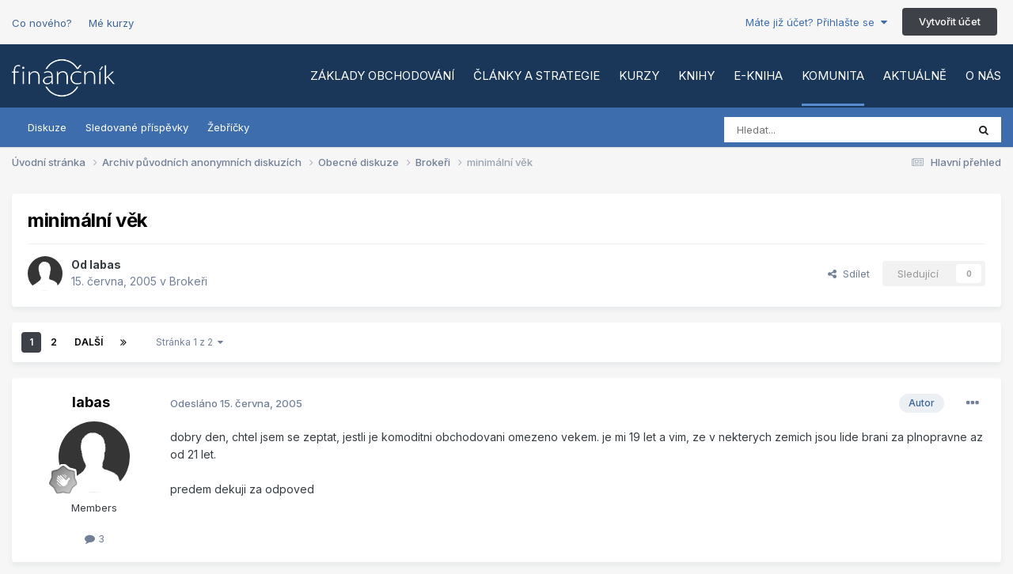

--- FILE ---
content_type: text/html;charset=UTF-8
request_url: https://www.financnik.cz/forum/topic/212-minimalni-vek/
body_size: 25728
content:
<!DOCTYPE html>
<html lang="cs-CZ" dir="ltr">
	<head>
		<meta charset="utf-8">
        
		<title>minimální věk - Brokeři - Finančník.cz</title>
		
		
		
			<!-- Google Tag Manager -->
<script>(function(w,d,s,l,i){w[l]=w[l]||[];w[l].push({'gtm.start':
new Date().getTime(),event:'gtm.js'});var f=d.getElementsByTagName(s)[0],
j=d.createElement(s),dl=l!='dataLayer'?'&l='+l:'';j.async=true;j.src=
'https://www.googletagmanager.com/gtm.js?id='+i+dl;f.parentNode.insertBefore(j,f);
})(window,document,'script','dataLayer','GTM-5JGT6NN8');</script>
<!-- End Google Tag Manager -->
		
		

	<meta name="viewport" content="width=device-width, initial-scale=1">


	
	


	<meta name="twitter:card" content="summary" />




	
		
			
				<meta property="og:title" content="minimální věk">
			
		
	

	
		
			
				<meta property="og:type" content="website">
			
		
	

	
		
			
				<meta property="og:url" content="https://www.financnik.cz/forum/topic/212-minimalni-vek/">
			
		
	

	
		
			
				<meta name="description" content="dobry den, chtel jsem se zeptat, jestli je komoditni obchodovani omezeno vekem. je mi 19 let a vim, ze v nekterych zemich jsou lide brani za plnopravne az od 21 let. predem dekuji za odpoved">
			
		
	

	
		
			
				<meta property="og:description" content="dobry den, chtel jsem se zeptat, jestli je komoditni obchodovani omezeno vekem. je mi 19 let a vim, ze v nekterych zemich jsou lide brani za plnopravne az od 21 let. predem dekuji za odpoved">
			
		
	

	
		
			
				<meta property="og:updated_time" content="2007-01-31T15:21:02Z">
			
		
	

	
		
			
				<meta property="og:site_name" content="Finančník.cz">
			
		
	

	
		
			
				<meta property="og:locale" content="cs_CZ">
			
		
	


	

		<link rel="next" href="https://www.financnik.cz/forum/topic/212-minimalni-vek/page/2/"/>
	

	

		<link rel="last" href="https://www.financnik.cz/forum/topic/212-minimalni-vek/page/2/"/>
	

	

		<link rel="canonical" href="https://www.financnik.cz/forum/topic/212-minimalni-vek/"/>
	

<link rel="alternate" type="application/rss+xml" title="Finančník.cz - obsah bez diskuze" href="https://www.financnik.cz/forum/rss/1-financnikcz-obsah-bez-diskuze.xml/" />



<link rel="manifest" href="https://www.financnik.cz/forum/manifest.webmanifest/">
<meta name="msapplication-config" content="https://www.financnik.cz/forum/browserconfig.xml/">
<meta name="msapplication-starturl" content="/">
<meta name="application-name" content="Finančník.cz">
<meta name="apple-mobile-web-app-title" content="Finančník.cz">

	<meta name="theme-color" content="#1a3659">










<link rel="preload" href="//www.financnik.cz/forum/applications/core/interface/font/fontawesome-webfont.woff2?v=4.7.0" as="font" crossorigin="anonymous">
		


	<link rel="preconnect" href="https://fonts.googleapis.com">
	<link rel="preconnect" href="https://fonts.gstatic.com" crossorigin>
	
		<link href="https://fonts.googleapis.com/css2?family=Inter:wght@300;400;500;600;700&display=swap" rel="stylesheet">
	



	<link rel='stylesheet' href='https://www.financnik.cz/forum/uploads/css_built_5/341e4a57816af3ba440d891ca87450ff_framework.css?v=b9051080171767704273' media='all'>

	<link rel='stylesheet' href='https://www.financnik.cz/forum/uploads/css_built_5/05e81b71abe4f22d6eb8d1a929494829_responsive.css?v=b9051080171767704273' media='all'>

	<link rel='stylesheet' href='https://www.financnik.cz/forum/uploads/css_built_5/20446cf2d164adcc029377cb04d43d17_flags.css?v=b9051080171767704273' media='all'>

	<link rel='stylesheet' href='https://www.financnik.cz/forum/uploads/css_built_5/90eb5adf50a8c640f633d47fd7eb1778_core.css?v=b9051080171767704273' media='all'>

	<link rel='stylesheet' href='https://www.financnik.cz/forum/uploads/css_built_5/5a0da001ccc2200dc5625c3f3934497d_core_responsive.css?v=b9051080171767704273' media='all'>

	<link rel='stylesheet' href='https://www.financnik.cz/forum/uploads/css_built_5/62e269ced0fdab7e30e026f1d30ae516_forums.css?v=b9051080171767704273' media='all'>

	<link rel='stylesheet' href='https://www.financnik.cz/forum/uploads/css_built_5/76e62c573090645fb99a15a363d8620e_forums_responsive.css?v=b9051080171767704273' media='all'>

	<link rel='stylesheet' href='https://www.financnik.cz/forum/uploads/css_built_5/ebdea0c6a7dab6d37900b9190d3ac77b_topics.css?v=b9051080171767704273' media='all'>





<link rel='stylesheet' href='https://www.financnik.cz/forum/uploads/css_built_5/258adbb6e4f3e83cd3b355f84e3fa002_custom.css?v=b9051080171767704273' media='all'>




		
		

	</head>
	<body class="ipsApp ipsApp_front ipsJS_none ipsClearfix" data-controller="core.front.core.app"  data-message=""  data-pageapp="forums" data-pagelocation="front" data-pagemodule="forums" data-pagecontroller="topic" data-pageid="212"   >

<style>
	
#ebsGlobalMessage_dismiss a {
	color: #556b45;
}

.ebsGlobalMessage_custom {
	background-color: #d4e212;
	color: #556b45;
}
.ebsGlobalMessage_custom p::before {
	content: '\';
}
</style>


















		
        
			<!-- Google Tag Manager (noscript) -->
<noscript><iframe src="https://www.googletagmanager.com/ns.html?id=GTM-5JGT6NN8"
height="0" width="0" style="display:none;visibility:hidden"></iframe></noscript>
<!-- End Google Tag Manager (noscript) -->
		

        

		<a href="#ipsLayout_mainArea" class="ipsHide" title="Přejít na hlavní obsah této stránky" accesskey="m">Jump to content</a>
		





		<div class="opentype_extraHeader ipsLayout_container">
 
  <a class="extraHeader_link" href="https://www.financnik.cz/forum/discover/">Co nového?</a>
  
  
  <a class="extraHeader_link" href="https://www.financnik.cz/webinar/prehled.php">Mé kurzy</a>
  
  
  
  

	<ul id='elUserNav' class='ipsList_inline cSignedOut ipsResponsive_showDesktop'>
		
        
		
        
        
            
            <li id='elSignInLink'>
                <a href='https://www.financnik.cz/forum/login/' data-ipsMenu-closeOnClick="false" data-ipsMenu id='elUserSignIn'>
                    Máte již účet? Přihlašte se &nbsp;<i class='fa fa-caret-down'></i>
                </a>
                
<div id='elUserSignIn_menu' class='ipsMenu ipsMenu_auto ipsHide'>
	<form accept-charset='utf-8' method='post' action='https://www.financnik.cz/forum/login/'>
		<input type="hidden" name="csrfKey" value="8a15af5e8cf63a7b19bf149e568b69ee">
		<input type="hidden" name="ref" value="aHR0cHM6Ly93d3cuZmluYW5jbmlrLmN6L2ZvcnVtL3RvcGljLzIxMi1taW5pbWFsbmktdmVrLw==">
		<div data-role="loginForm">
			
			
			
				
<div class="ipsPad ipsForm ipsForm_vertical">
	<h4 class="ipsType_sectionHead">Přihlásit se</h4>
	<br><br>
	<ul class='ipsList_reset'>
		<li class="ipsFieldRow ipsFieldRow_noLabel ipsFieldRow_fullWidth">
			
			
				<input type="text" placeholder="Uživatelské jméno nebo e-mailová adresa" name="auth" autocomplete="email">
			
		</li>
		<li class="ipsFieldRow ipsFieldRow_noLabel ipsFieldRow_fullWidth">
			<input type="password" placeholder="Heslo" name="password" autocomplete="current-password">
		</li>
		<li class="ipsFieldRow ipsFieldRow_checkbox ipsClearfix">
			<span class="ipsCustomInput">
				<input type="checkbox" name="remember_me" id="remember_me_checkbox" value="1" checked aria-checked="true">
				<span></span>
			</span>
			<div class="ipsFieldRow_content">
				<label class="ipsFieldRow_label" for="remember_me_checkbox">Přihlásit mě automaticky při každé návštěvě</label>
				<span class="ipsFieldRow_desc">Nedoporučuje se, pokud sdílíte počítač</span>
			</div>
		</li>
		<li class="ipsFieldRow ipsFieldRow_fullWidth">
			<button type="submit" name="_processLogin" value="usernamepassword" class="ipsButton ipsButton_primary ipsButton_small" id="elSignIn_submit">Přihlásit se</button>
			
				<p class="ipsType_right ipsType_small">
					
						<a href='https://www.financnik.cz/forum/lostpassword/' data-ipsDialog data-ipsDialog-title='Zapomenuté heslo'>
					
					Zapomenuté heslo</a>
				</p>
			
		</li>
	</ul>
</div>
			
		</div>
	</form>
</div>
            </li>
            
        
		
			<li>
				
					<a href='https://www.financnik.cz/forum/register/' data-ipsDialog data-ipsDialog-size='narrow' data-ipsDialog-title='Vytvořit účet' id='elRegisterButton' class='ipsButton ipsButton_normal ipsButton_primary'>Vytvořit účet</a>
				
			</li>
		
	</ul>

</div>

<div id="ipsLayout_header" class="ipsClearfix">
			





			
			
<ul id='elMobileNav' class='ipsResponsive_hideDesktop' data-controller='core.front.core.mobileNav'>
	
		
			
			
				
				
			
				
				
			
				
					<li id='elMobileBreadcrumb'>
						<a href='https://www.financnik.cz/forum/f8-brokeri/'>
							<span>Brokeři</span>
						</a>
					</li>
				
				
			
				
				
			
		
	
	
	
	<li >
		<a data-action="defaultStream" href='https://www.financnik.cz/forum/discover/'><i class="fa fa-newspaper-o" aria-hidden="true"></i></a>
	</li>

		

	
		<li class='ipsJS_show'>
			<a href='https://www.financnik.cz/forum/search/'><i class='fa fa-search'></i></a>
		</li>
	
  
        
<ul class='ipsMobileHamburger ipsList_reset ipsResponsive_hideDesktop'>
	<li data-ipsDrawer data-ipsDrawer-drawerElem='#elMobileDrawer'>
		<a href='#'>
			
			
			
			
			<i class='fa fa-navicon'></i>
		</a>
	</li>
</ul>

  
</ul>

<header>
  
	<nav data-controller="core.front.core.navBar" class="ipsLayout_container">
<div class="OTC_logoWrapper">



<a id="elLogo" accesskey="1" href="/"><img src="https://www.financnik.cz/forum/uploads/monthly_2019_06/financnik-logo.png.8cd2d24b949a0f34879b652be0a1aef2.png" alt="Finančník.cz"></a>

</div>  

<div class="OTC_primaryNavWrapper ipsPos_right ipsResponsive_hideTablet ipsResponsive_hidePhone">
<ul class="OTC_primaryNavUl">






  

 
  
 <li id="" data-role="navBarItem" >
   <a href="https://www.financnik.cz/s/zaklady-zdarma/"  data-navitem-id="17" >
Základy obchodování 
</a>
  </li>


  

 
  
 <li id="" data-role="navBarItem" >
   <a href="https://www.financnik.cz/clanky/"  data-navitem-id="14" >
Články a strategie 
</a>
  </li>


  

 
  
 <li id="" data-role="navBarItem" >
   <a href="https://www.financnik.cz/s/kurzy/"  data-navitem-id="18" >
Kurzy 
</a>
  </li>


  

 
  
 <li id="" data-role="navBarItem" >
   <a href="https://tri.financnik.cz/od-myslenky-k-obchodum?entry=%7B%22Srcc%22:%22m1%22,%22Wcs%22:%224%22%7D"  data-navitem-id="19" >
Knihy 
</a>
  </li>


  

 
  
 <li id="" data-role="navBarItem" >
   <a href="https://www.zonerpress.cz/od-myslenky-k-realnym-obchodum-e-kniha" target="_blank"  rel="noopener"  data-navitem-id="35" >
E-kniha 
</a>
  </li>


  







 
  
 <li id="" data-role="navBarItem" class="ipsNavBar_active" >
   <a href="https://www.financnik.cz/forum/"  data-navitem-id="26" data-navdefault>
Komunita 
</a>
  </li>


  

 
  
 <li id="" data-role="navBarItem" >
   <a href="https://www.financnik.cz/forum/discover/"  data-navitem-id="2" >
Aktuálně 
</a>
  </li>


  

 
  
 <li id="" data-role="navBarItem" >
   <a href="https://www.financnik.cz/s/o-nas/"  data-navitem-id="27" >
O nás 
</a>
  </li>

</ul>
</div>
  
</nav>
<div class="OTC_secondaryNavWrapper  ipsResponsive_hideTablet ipsResponsive_hidePhone">
  <div class="ipsLayout_container">
  
  
  
    
    
  
    

	<div id="elSearchWrapper" class="ipsPos_right">
		<div id='elSearch' data-controller="core.front.core.quickSearch">
			<form accept-charset='utf-8' action='//www.financnik.cz/forum/search/?do=quicksearch' method='post'>
                <input type='search' id='elSearchField' placeholder='Hledat...' name='q' autocomplete='off' aria-label='Vyhledat'>
                <details class='cSearchFilter'>
                    <summary class='cSearchFilter__text'></summary>
                    <ul class='cSearchFilter__menu'>
                        
                        <li><label><input type="radio" name="type" value="all" ><span class='cSearchFilter__menuText'>Všude</span></label></li>
                        
                            
                                <li><label><input type="radio" name="type" value='contextual_{&quot;type&quot;:&quot;forums_topic&quot;,&quot;nodes&quot;:8}' checked><span class='cSearchFilter__menuText'>Tato diskuze</span></label></li>
                            
                                <li><label><input type="radio" name="type" value='contextual_{&quot;type&quot;:&quot;forums_topic&quot;,&quot;item&quot;:212}' checked><span class='cSearchFilter__menuText'>Toto vlákno</span></label></li>
                            
                        
                        
                            <li><label><input type="radio" name="type" value="forums_topic"><span class='cSearchFilter__menuText'>Diskuze</span></label></li>
                        
                            <li><label><input type="radio" name="type" value="cms_pages_pageitem"><span class='cSearchFilter__menuText'>Statické stránky</span></label></li>
                        
                            <li><label><input type="radio" name="type" value="cms_records2"><span class='cSearchFilter__menuText'>Aktuality</span></label></li>
                        
                            <li><label><input type="radio" name="type" value="cms_records3"><span class='cSearchFilter__menuText'>Klientské články</span></label></li>
                        
                            <li><label><input type="radio" name="type" value="cms_records5"><span class='cSearchFilter__menuText'>Články</span></label></li>
                        
                            <li><label><input type="radio" name="type" value="cms_records8"><span class='cSearchFilter__menuText'>Slovnik</span></label></li>
                        
                            <li><label><input type="radio" name="type" value="core_members"><span class='cSearchFilter__menuText'>Uživatelé</span></label></li>
                        
                    </ul>
                </details>
				<button class='cSearchSubmit' type="submit" aria-label='Vyhledat'><i class="fa fa-search"></i></button>
			</form>
		</div>
	</div>

    
    
    
    
    
    
    
    
    
    
     
    
    

			
				<a href="https://www.financnik.cz/forum/"  data-navitem-id="8"  >
					Diskuze
				</a>

   
     
    
     
    
    

			
				<a href="https://www.financnik.cz/forum/discover/followed-content/"  data-navitem-id="24"  >
					Sledované příspěvky
				</a>

   
     
    
     
    
    

			
				<a href="https://www.financnik.cz/forum/leaderboard/"  data-navitem-id="12"  >
					Žebříčky
				</a>

   
     
    
    
    
  
  </div>
</div>
<!--
	<nav>
		<div class='ipsLayout_container'>
			<div class='ipsNavBar_primary ipsNavBar_noSubBars ipsClearfix'>
				<a id='elBackHome' href='https://www.financnik.cz/forum/' title='Přejít na úvodní stránku'><i class='fa fa-angle-left'></i> Úvodní stránka</a>
			</div>
		</div>
	</nav>-->

</header>
</div>
 
		<main id="ipsLayout_body" class="ipsLayout_container">
			<div id="ipsLayout_contentArea">
				<div id="ipsLayout_contentWrapper">
					
<nav class='ipsBreadcrumb ipsBreadcrumb_top ipsFaded_withHover'>
	

	<ul class='ipsList_inline ipsPos_right'>
		
		<li >
			<a data-action="defaultStream" class='ipsType_light '  href='https://www.financnik.cz/forum/discover/'><i class="fa fa-newspaper-o" aria-hidden="true"></i> <span>Hlavní přehled</span></a>
		</li>
		
	</ul>

	<ul data-role="breadcrumbList">
		<li>
			<a title="Úvodní stránka" href='/'>
				<span>Úvodní stránka <i class='fa fa-angle-right'></i></span>
			</a>
		</li>
		
		
			<li>
				
					<a href='https://www.financnik.cz/forum/f58-archiv-puvodnich-anonymnich-diskuzich/'>
						<span>Archiv původních anonymních diskuzích <i class='fa fa-angle-right' aria-hidden="true"></i></span>
					</a>
				
			</li>
		
			<li>
				
					<a href='https://www.financnik.cz/forum/f1-obecne-diskuze/'>
						<span>Obecné diskuze <i class='fa fa-angle-right' aria-hidden="true"></i></span>
					</a>
				
			</li>
		
			<li>
				
					<a href='https://www.financnik.cz/forum/f8-brokeri/'>
						<span>Brokeři <i class='fa fa-angle-right' aria-hidden="true"></i></span>
					</a>
				
			</li>
		
			<li>
				
					minimální věk
				
			</li>
		
	</ul>
</nav>
					
					<div id="ipsLayout_mainArea">
						
						
						
						

	




						



<div class="ipsPageHeader ipsResponsive_pull ipsBox ipsPadding sm:ipsPadding:half ipsMargin_bottom">
		
	
	<div class="ipsFlex ipsFlex-ai:center ipsFlex-fw:wrap ipsGap:4">
		<div class="ipsFlex-flex:11">
			<h1 class="ipsType_pageTitle ipsContained_container">
				

				
				
					<span class="ipsType_break ipsContained">
						<span>minimální věk</span>
					</span>
				
			</h1>
			
			
		</div>
		
	</div>
	<hr class="ipsHr">
	<div class="ipsPageHeader__meta ipsFlex ipsFlex-jc:between ipsFlex-ai:center ipsFlex-fw:wrap ipsGap:3">
		<div class="ipsFlex-flex:11">
			<div class="ipsPhotoPanel ipsPhotoPanel_mini ipsPhotoPanel_notPhone ipsClearfix">
				


	<a href="https://www.financnik.cz/forum/profile/1031-labas/" rel="nofollow" data-ipsHover data-ipsHover-width="370" data-ipsHover-target="https://www.financnik.cz/forum/profile/1031-labas/?do=hovercard" class="ipsUserPhoto ipsUserPhoto_mini" title="Přejít do profilu uživatele labas">
		<img src='https://www.financnik.cz/forum/uploads/set_resources_5/84c1e40ea0e759e3f1505eb1788ddf3c_default_photo.png' alt='labas' loading="lazy">
	</a>

				<div>
					<p class="ipsType_reset ipsType_blendLinks">
						<span class="ipsType_normal">
						
							<strong>Od 


<a href='https://www.financnik.cz/forum/profile/1031-labas/' rel="nofollow" data-ipsHover data-ipsHover-width='370' data-ipsHover-target='https://www.financnik.cz/forum/profile/1031-labas/?do=hovercard&amp;referrer=https%253A%252F%252Fwww.financnik.cz%252Fforum%252Ftopic%252F212-minimalni-vek%252F' title="Přejít do profilu uživatele labas" class="ipsType_break">labas</a></strong><br>
							<span class="ipsType_light"><time datetime='2005-06-15T21:14:16Z' title='15.6.2005 21:14' data-short='20 let'>15. června, 2005</time> v <a href="https://www.financnik.cz/forum/f8-brokeri/">Brokeři</a></span>
						
						</span>
					</p>
				</div>
			</div>
		</div>
		
			<div class="ipsFlex-flex:01 ipsResponsive_hidePhone">
				<div class="ipsShareLinks">
					
						


    <a href='#elShareItem_2043727412_menu' id='elShareItem_2043727412' data-ipsMenu class='ipsShareButton ipsButton ipsButton_verySmall ipsButton_link ipsButton_link--light'>
        <span><i class='fa fa-share-alt'></i></span> &nbsp;Sdílet
    </a>

    <div class='ipsPadding ipsMenu ipsMenu_normal ipsHide' id='elShareItem_2043727412_menu' data-controller="core.front.core.sharelink">
        
        
        <span data-ipsCopy data-ipsCopy-flashmessage>
            <a href="https://www.financnik.cz/forum/topic/212-minimalni-vek/" class="ipsButton ipsButton_light ipsButton_small ipsButton_fullWidth" data-role="copyButton" data-clipboard-text="https://www.financnik.cz/forum/topic/212-minimalni-vek/" data-ipstooltip title='Copy Link to Clipboard'><i class="fa fa-clone"></i> https://www.financnik.cz/forum/topic/212-minimalni-vek/</a>
        </span>
        <ul class='ipsShareLinks ipsMargin_top:half'>
            
                <li>
<a href="https://x.com/share?url=https%3A%2F%2Fwww.financnik.cz%2Fforum%2Ftopic%2F212-minimalni-vek%2F" class="cShareLink cShareLink_x" target="_blank" data-role="shareLink" title='Share on X' data-ipsTooltip rel='nofollow noopener'>
    <i class="fa fa-x"></i>
</a></li>
            
                <li>
<a href="https://www.facebook.com/sharer/sharer.php?u=https%3A%2F%2Fwww.financnik.cz%2Fforum%2Ftopic%2F212-minimalni-vek%2F" class="cShareLink cShareLink_facebook" target="_blank" data-role="shareLink" title='Share on Facebook' data-ipsTooltip rel='noopener nofollow'>
	<i class="fa fa-facebook"></i>
</a></li>
            
                <li>
<a href="https://www.reddit.com/submit?url=https%3A%2F%2Fwww.financnik.cz%2Fforum%2Ftopic%2F212-minimalni-vek%2F&amp;title=minim%C3%A1ln%C3%AD+v%C4%9Bk" rel="nofollow noopener" class="cShareLink cShareLink_reddit" target="_blank" title='Share on Reddit' data-ipsTooltip>
	<i class="fa fa-reddit"></i>
</a></li>
            
                <li>
<a href="https://www.linkedin.com/shareArticle?mini=true&amp;url=https%3A%2F%2Fwww.financnik.cz%2Fforum%2Ftopic%2F212-minimalni-vek%2F&amp;title=minim%C3%A1ln%C3%AD+v%C4%9Bk" rel="nofollow noopener" class="cShareLink cShareLink_linkedin" target="_blank" data-role="shareLink" title='Share on LinkedIn' data-ipsTooltip>
	<i class="fa fa-linkedin"></i>
</a></li>
            
                <li>
<a href="https://pinterest.com/pin/create/button/?url=https://www.financnik.cz/forum/topic/212-minimalni-vek/&amp;media=" class="cShareLink cShareLink_pinterest" rel="nofollow noopener" target="_blank" data-role="shareLink" title='Share on Pinterest' data-ipsTooltip>
	<i class="fa fa-pinterest"></i>
</a></li>
            
        </ul>
        
            <hr class='ipsHr'>
            <button class='ipsHide ipsButton ipsButton_verySmall ipsButton_light ipsButton_fullWidth ipsMargin_top:half' data-controller='core.front.core.webshare' data-role='webShare' data-webShareTitle='minimální věk' data-webShareText='minimální věk' data-webShareUrl='https://www.financnik.cz/forum/topic/212-minimalni-vek/'>More sharing options...</button>
        
    </div>

					
					
                    

					



					

<div data-followApp='forums' data-followArea='topic' data-followID='212' data-controller='core.front.core.followButton'>
	

	<a href='https://www.financnik.cz/forum/login/' rel="nofollow" class="ipsFollow ipsPos_middle ipsButton ipsButton_light ipsButton_verySmall ipsButton_disabled" data-role="followButton" data-ipsTooltip title='Ke sledování musíte být přihlášen/-a'>
		<span>Sledující</span>
		<span class='ipsCommentCount'>0</span>
	</a>

</div>
				</div>
			</div>
					
	</div>
	
	
</div>








<div class="ipsClearfix">
	<ul class="ipsToolList ipsToolList_horizontal ipsClearfix ipsSpacer_both ipsResponsive_hidePhone">
		
		
		
	</ul>
</div>

<div id="comments" data-controller="core.front.core.commentFeed,forums.front.topic.view, core.front.core.ignoredComments" data-autopoll data-baseurl="https://www.financnik.cz/forum/topic/212-minimalni-vek/"  data-feedid="topic-212" class="cTopic ipsClear ipsSpacer_top">
	
			

				<div class="ipsBox ipsResponsive_pull ipsPadding:half ipsClearfix ipsClear ipsMargin_bottom">
					
					
						


	
	<ul class='ipsPagination' id='elPagination_f84c406fe8e74b63bbf3cf0b26be1cce_1178875717' data-ipsPagination-seoPagination='true' data-pages='2' data-ipsPagination  data-ipsPagination-pages="2" data-ipsPagination-perPage='15'>
		
			
				<li class='ipsPagination_first ipsPagination_inactive'><a href='https://www.financnik.cz/forum/topic/212-minimalni-vek/#comments' rel="first" data-page='1' data-ipsTooltip title='První stránka'><i class='fa fa-angle-double-left'></i></a></li>
				<li class='ipsPagination_prev ipsPagination_inactive'><a href='https://www.financnik.cz/forum/topic/212-minimalni-vek/#comments' rel="prev" data-page='0' data-ipsTooltip title='Previous page'>Předchozí</a></li>
			
			<li class='ipsPagination_page ipsPagination_active'><a href='https://www.financnik.cz/forum/topic/212-minimalni-vek/#comments' data-page='1'>1</a></li>
			
				
					<li class='ipsPagination_page'><a href='https://www.financnik.cz/forum/topic/212-minimalni-vek/page/2/#comments' data-page='2'>2</a></li>
				
				<li class='ipsPagination_next'><a href='https://www.financnik.cz/forum/topic/212-minimalni-vek/page/2/#comments' rel="next" data-page='2' data-ipsTooltip title='Next page'>Další</a></li>
				<li class='ipsPagination_last'><a href='https://www.financnik.cz/forum/topic/212-minimalni-vek/page/2/#comments' rel="last" data-page='2' data-ipsTooltip title='Poslední stránka'><i class='fa fa-angle-double-right'></i></a></li>
			
			
				<li class='ipsPagination_pageJump'>
					<a href='#' data-ipsMenu data-ipsMenu-closeOnClick='false' data-ipsMenu-appendTo='#elPagination_f84c406fe8e74b63bbf3cf0b26be1cce_1178875717' id='elPagination_f84c406fe8e74b63bbf3cf0b26be1cce_1178875717_jump'>Stránka 1 z 2 &nbsp;<i class='fa fa-caret-down'></i></a>
					<div class='ipsMenu ipsMenu_narrow ipsPadding ipsHide' id='elPagination_f84c406fe8e74b63bbf3cf0b26be1cce_1178875717_jump_menu'>
						<form accept-charset='utf-8' method='post' action='https://www.financnik.cz/forum/topic/212-minimalni-vek/#comments' data-role="pageJump" data-baseUrl='#'>
							<ul class='ipsForm ipsForm_horizontal'>
								<li class='ipsFieldRow'>
									<input type='number' min='1' max='2' placeholder='Číslo stránky' class='ipsField_fullWidth' name='page'>
								</li>
								<li class='ipsFieldRow ipsFieldRow_fullWidth'>
									<input type='submit' class='ipsButton_fullWidth ipsButton ipsButton_verySmall ipsButton_primary' value='Jdi'>
								</li>
							</ul>
						</form>
					</div>
				</li>
			
		
	</ul>

					
				</div>
			
	

	

<div data-controller='core.front.core.recommendedComments' data-url='https://www.financnik.cz/forum/topic/212-minimalni-vek/?recommended=comments' class='ipsRecommendedComments ipsHide'>
	<div data-role="recommendedComments">
		<h2 class='ipsType_sectionHead ipsType_large ipsType_bold ipsMargin_bottom'>Doporučené příspěvky</h2>
		
	</div>
</div>
	
	<div id="elPostFeed" data-role="commentFeed" data-controller="core.front.core.moderation" >
		<form action="https://www.financnik.cz/forum/topic/212-minimalni-vek/?csrfKey=8a15af5e8cf63a7b19bf149e568b69ee&amp;do=multimodComment" method="post" data-ipspageaction data-role="moderationTools">
			
			
				

					

					
					



<a id='findComment-1390'></a>
<a id='comment-1390'></a>
<article  id='elComment_1390' class='cPost ipsBox ipsResponsive_pull  ipsComment  ipsComment_parent ipsClearfix ipsClear ipsColumns ipsColumns_noSpacing ipsColumns_collapsePhone    '>
	

	

	<div class='cAuthorPane_mobile ipsResponsive_showPhone'>
		<div class='cAuthorPane_photo'>
			<div class='cAuthorPane_photoWrap'>
				


	<a href="https://www.financnik.cz/forum/profile/1031-labas/" rel="nofollow" data-ipsHover data-ipsHover-width="370" data-ipsHover-target="https://www.financnik.cz/forum/profile/1031-labas/?do=hovercard" class="ipsUserPhoto ipsUserPhoto_large" title="Přejít do profilu uživatele labas">
		<img src='https://www.financnik.cz/forum/uploads/set_resources_5/84c1e40ea0e759e3f1505eb1788ddf3c_default_photo.png' alt='labas' loading="lazy">
	</a>

				
				
					<a href="https://www.financnik.cz/forum/profile/1031-labas/badges/" rel="nofollow">
						
<img src='https://www.financnik.cz/forum/uploads/monthly_2021_06/1_Newbie.svg' loading="lazy" alt="Newbie" class="cAuthorPane_badge cAuthorPane_badge--rank ipsOutline ipsOutline:2px" data-ipsTooltip title="Hodnost: Newbie (1/14)">
					</a>
				
			</div>
		</div>
		<div class='cAuthorPane_content'>
			<h3 class='ipsType_sectionHead cAuthorPane_author ipsType_break ipsType_blendLinks ipsFlex ipsFlex-ai:center'>
				


<a href='https://www.financnik.cz/forum/profile/1031-labas/' rel="nofollow" data-ipsHover data-ipsHover-width='370' data-ipsHover-target='https://www.financnik.cz/forum/profile/1031-labas/?do=hovercard&amp;referrer=https%253A%252F%252Fwww.financnik.cz%252Fforum%252Ftopic%252F212-minimalni-vek%252F' title="Přejít do profilu uživatele labas" class="ipsType_break"><span style='color:#'>labas</span></a>
			</h3>
			<div class='ipsType_light ipsType_reset'>
			    <a href='https://www.financnik.cz/forum/topic/212-minimalni-vek/#findComment-1390' rel="nofollow" class='ipsType_blendLinks'>Odesláno <time datetime='2005-06-15T21:14:16Z' title='15.6.2005 21:14' data-short='20 let'>15. června, 2005</time></a>
				
			</div>
		</div>
	</div>
	<aside class='ipsComment_author cAuthorPane ipsColumn ipsColumn_medium ipsResponsive_hidePhone'>
		<h3 class='ipsType_sectionHead cAuthorPane_author ipsType_blendLinks ipsType_break'><strong>


<a href='https://www.financnik.cz/forum/profile/1031-labas/' rel="nofollow" data-ipsHover data-ipsHover-width='370' data-ipsHover-target='https://www.financnik.cz/forum/profile/1031-labas/?do=hovercard&amp;referrer=https%253A%252F%252Fwww.financnik.cz%252Fforum%252Ftopic%252F212-minimalni-vek%252F' title="Přejít do profilu uživatele labas" class="ipsType_break">labas</a></strong>
			
		</h3>
		<ul class='cAuthorPane_info ipsList_reset'>
			<li data-role='photo' class='cAuthorPane_photo'>
				<div class='cAuthorPane_photoWrap'>
					


	<a href="https://www.financnik.cz/forum/profile/1031-labas/" rel="nofollow" data-ipsHover data-ipsHover-width="370" data-ipsHover-target="https://www.financnik.cz/forum/profile/1031-labas/?do=hovercard" class="ipsUserPhoto ipsUserPhoto_large" title="Přejít do profilu uživatele labas">
		<img src='https://www.financnik.cz/forum/uploads/set_resources_5/84c1e40ea0e759e3f1505eb1788ddf3c_default_photo.png' alt='labas' loading="lazy">
	</a>

					
					
						
<img src='https://www.financnik.cz/forum/uploads/monthly_2021_06/1_Newbie.svg' loading="lazy" alt="Newbie" class="cAuthorPane_badge cAuthorPane_badge--rank ipsOutline ipsOutline:2px" data-ipsTooltip title="Hodnost: Newbie (1/14)">
					
				</div>
			</li>
			
				<li data-role='group'><span style='color:#'>Members</span></li>
				
			
			
				<li data-role='stats' class='ipsMargin_top'>
					<ul class="ipsList_reset ipsType_light ipsFlex ipsFlex-ai:center ipsFlex-jc:center ipsGap_row:2 cAuthorPane_stats">
						<li>
							
								<a href="https://www.financnik.cz/forum/profile/1031-labas/content/" rel="nofollow" title="3 příspěvky" data-ipsTooltip class="ipsType_blendLinks">
							
								<i class="fa fa-comment"></i> 3
							
								</a>
							
						</li>
						
					</ul>
				</li>
			
			
				

			
		</ul>
	</aside>
	<div class='ipsColumn ipsColumn_fluid ipsMargin:none'>
		

<div id='comment-1390_wrap' data-controller='core.front.core.comment' data-commentApp='forums' data-commentType='forums' data-commentID="1390" data-quoteData='{&quot;userid&quot;:1031,&quot;username&quot;:&quot;labas&quot;,&quot;timestamp&quot;:1118870056,&quot;contentapp&quot;:&quot;forums&quot;,&quot;contenttype&quot;:&quot;forums&quot;,&quot;contentid&quot;:212,&quot;contentclass&quot;:&quot;forums_Topic&quot;,&quot;contentcommentid&quot;:1390}' class='ipsComment_content ipsType_medium'>

	<div class='ipsComment_meta ipsType_light ipsFlex ipsFlex-ai:center ipsFlex-jc:between ipsFlex-fd:row-reverse'>
		<div class='ipsType_light ipsType_reset ipsType_blendLinks ipsComment_toolWrap'>
			<div class='ipsResponsive_hidePhone ipsComment_badges'>
				<ul class='ipsList_reset ipsFlex ipsFlex-jc:end ipsFlex-fw:wrap ipsGap:2 ipsGap_row:1'>
					
						<li><strong class="ipsBadge ipsBadge_large ipsComment_authorBadge">Autor</strong></li>
					
					
					
					
					
				</ul>
			</div>
			<ul class='ipsList_reset ipsComment_tools'>
				<li>
					<a href='#elControls_1390_menu' class='ipsComment_ellipsis' id='elControls_1390' title='Více možností...' data-ipsMenu data-ipsMenu-appendTo='#comment-1390_wrap'><i class='fa fa-ellipsis-h'></i></a>
					<ul id='elControls_1390_menu' class='ipsMenu ipsMenu_narrow ipsHide'>
						
							<li class='ipsMenu_item'><a href='https://www.financnik.cz/forum/topic/212-minimalni-vek/?do=reportComment&amp;comment=1390' data-ipsDialog data-ipsDialog-remoteSubmit data-ipsDialog-size='medium' data-ipsDialog-flashMessage='Děkujeme za zpětnou vazbu.' data-ipsDialog-title="Nahlásit příspěvek" data-action='reportComment' title='Report this content'>Nahlásit</a></li>
						
						
                        
						
						
						
							
								
							
							
							
							
							
							
						
					</ul>
				</li>
				
			</ul>
		</div>

		<div class='ipsType_reset ipsResponsive_hidePhone'>
		   
		   Odesláno <time datetime='2005-06-15T21:14:16Z' title='15.6.2005 21:14' data-short='20 let'>15. června, 2005</time>
		   
			
			<span class='ipsResponsive_hidePhone'>
				
				
			</span>
		</div>
	</div>

	

    

	<div class='cPost_contentWrap'>
		
		<div data-role='commentContent' class='ipsType_normal ipsType_richText ipsPadding_bottom ipsContained' data-controller='core.front.core.lightboxedImages'>
			<p>dobry den, chtel jsem se zeptat, jestli je komoditni obchodovani omezeno vekem. je mi 19 let a vim, ze v nekterych zemich jsou lide brani za plnopravne az od 21 let.<br><br>
predem dekuji za odpoved</p>

			
		</div>

		

		
	</div>

	
    
</div>
	</div>
</article>
					
						<ul class="ipsTopicMeta">
							
							
								<li class="ipsTopicMeta__item ipsTopicMeta__item--time">
									6 months later...
								</li>
							
						</ul>
					
					
					
				

					

					
					



<a id='findComment-10384'></a>
<a id='comment-10384'></a>
<article  id='elComment_10384' class='cPost ipsBox ipsResponsive_pull  ipsComment  ipsComment_parent ipsClearfix ipsClear ipsColumns ipsColumns_noSpacing ipsColumns_collapsePhone    '>
	

	

	<div class='cAuthorPane_mobile ipsResponsive_showPhone'>
		<div class='cAuthorPane_photo'>
			<div class='cAuthorPane_photoWrap'>
				


	<a href="https://www.financnik.cz/forum/profile/2330-jiris/" rel="nofollow" data-ipsHover data-ipsHover-width="370" data-ipsHover-target="https://www.financnik.cz/forum/profile/2330-jiris/?do=hovercard" class="ipsUserPhoto ipsUserPhoto_large" title="Přejít do profilu uživatele jiris">
		<img src='https://www.financnik.cz/forum/uploads/set_resources_5/84c1e40ea0e759e3f1505eb1788ddf3c_default_photo.png' alt='jiris' loading="lazy">
	</a>

				
				
					<a href="https://www.financnik.cz/forum/profile/2330-jiris/badges/" rel="nofollow">
						
<img src='https://www.financnik.cz/forum/uploads/monthly_2021_06/1_Newbie.svg' loading="lazy" alt="Newbie" class="cAuthorPane_badge cAuthorPane_badge--rank ipsOutline ipsOutline:2px" data-ipsTooltip title="Hodnost: Newbie (1/14)">
					</a>
				
			</div>
		</div>
		<div class='cAuthorPane_content'>
			<h3 class='ipsType_sectionHead cAuthorPane_author ipsType_break ipsType_blendLinks ipsFlex ipsFlex-ai:center'>
				


<a href='https://www.financnik.cz/forum/profile/2330-jiris/' rel="nofollow" data-ipsHover data-ipsHover-width='370' data-ipsHover-target='https://www.financnik.cz/forum/profile/2330-jiris/?do=hovercard&amp;referrer=https%253A%252F%252Fwww.financnik.cz%252Fforum%252Ftopic%252F212-minimalni-vek%252F' title="Přejít do profilu uživatele jiris" class="ipsType_break"><span style='color:#'>jiris</span></a>
			</h3>
			<div class='ipsType_light ipsType_reset'>
			    <a href='https://www.financnik.cz/forum/topic/212-minimalni-vek/#findComment-10384' rel="nofollow" class='ipsType_blendLinks'>Odesláno <time datetime='2005-12-22T13:54:11Z' title='22.12.2005 13:54' data-short='20 let'>22. prosince, 2005</time></a>
				
			</div>
		</div>
	</div>
	<aside class='ipsComment_author cAuthorPane ipsColumn ipsColumn_medium ipsResponsive_hidePhone'>
		<h3 class='ipsType_sectionHead cAuthorPane_author ipsType_blendLinks ipsType_break'><strong>


<a href='https://www.financnik.cz/forum/profile/2330-jiris/' rel="nofollow" data-ipsHover data-ipsHover-width='370' data-ipsHover-target='https://www.financnik.cz/forum/profile/2330-jiris/?do=hovercard&amp;referrer=https%253A%252F%252Fwww.financnik.cz%252Fforum%252Ftopic%252F212-minimalni-vek%252F' title="Přejít do profilu uživatele jiris" class="ipsType_break">jiris</a></strong>
			
		</h3>
		<ul class='cAuthorPane_info ipsList_reset'>
			<li data-role='photo' class='cAuthorPane_photo'>
				<div class='cAuthorPane_photoWrap'>
					


	<a href="https://www.financnik.cz/forum/profile/2330-jiris/" rel="nofollow" data-ipsHover data-ipsHover-width="370" data-ipsHover-target="https://www.financnik.cz/forum/profile/2330-jiris/?do=hovercard" class="ipsUserPhoto ipsUserPhoto_large" title="Přejít do profilu uživatele jiris">
		<img src='https://www.financnik.cz/forum/uploads/set_resources_5/84c1e40ea0e759e3f1505eb1788ddf3c_default_photo.png' alt='jiris' loading="lazy">
	</a>

					
					
						
<img src='https://www.financnik.cz/forum/uploads/monthly_2021_06/1_Newbie.svg' loading="lazy" alt="Newbie" class="cAuthorPane_badge cAuthorPane_badge--rank ipsOutline ipsOutline:2px" data-ipsTooltip title="Hodnost: Newbie (1/14)">
					
				</div>
			</li>
			
				<li data-role='group'><span style='color:#'>Members</span></li>
				
			
			
				<li data-role='stats' class='ipsMargin_top'>
					<ul class="ipsList_reset ipsType_light ipsFlex ipsFlex-ai:center ipsFlex-jc:center ipsGap_row:2 cAuthorPane_stats">
						<li>
							
								<a href="https://www.financnik.cz/forum/profile/2330-jiris/content/" rel="nofollow" title="120 příspěvků" data-ipsTooltip class="ipsType_blendLinks">
							
								<i class="fa fa-comment"></i> 120
							
								</a>
							
						</li>
						
					</ul>
				</li>
			
			
				

			
		</ul>
	</aside>
	<div class='ipsColumn ipsColumn_fluid ipsMargin:none'>
		

<div id='comment-10384_wrap' data-controller='core.front.core.comment' data-commentApp='forums' data-commentType='forums' data-commentID="10384" data-quoteData='{&quot;userid&quot;:2330,&quot;username&quot;:&quot;jiris&quot;,&quot;timestamp&quot;:1135259651,&quot;contentapp&quot;:&quot;forums&quot;,&quot;contenttype&quot;:&quot;forums&quot;,&quot;contentid&quot;:212,&quot;contentclass&quot;:&quot;forums_Topic&quot;,&quot;contentcommentid&quot;:10384}' class='ipsComment_content ipsType_medium'>

	<div class='ipsComment_meta ipsType_light ipsFlex ipsFlex-ai:center ipsFlex-jc:between ipsFlex-fd:row-reverse'>
		<div class='ipsType_light ipsType_reset ipsType_blendLinks ipsComment_toolWrap'>
			<div class='ipsResponsive_hidePhone ipsComment_badges'>
				<ul class='ipsList_reset ipsFlex ipsFlex-jc:end ipsFlex-fw:wrap ipsGap:2 ipsGap_row:1'>
					
					
					
					
					
				</ul>
			</div>
			<ul class='ipsList_reset ipsComment_tools'>
				<li>
					<a href='#elControls_10384_menu' class='ipsComment_ellipsis' id='elControls_10384' title='Více možností...' data-ipsMenu data-ipsMenu-appendTo='#comment-10384_wrap'><i class='fa fa-ellipsis-h'></i></a>
					<ul id='elControls_10384_menu' class='ipsMenu ipsMenu_narrow ipsHide'>
						
							<li class='ipsMenu_item'><a href='https://www.financnik.cz/forum/topic/212-minimalni-vek/?do=reportComment&amp;comment=10384' data-ipsDialog data-ipsDialog-remoteSubmit data-ipsDialog-size='medium' data-ipsDialog-flashMessage='Děkujeme za zpětnou vazbu.' data-ipsDialog-title="Nahlásit příspěvek" data-action='reportComment' title='Report this content'>Nahlásit</a></li>
						
						
                        
						
						
						
							
								
							
							
							
							
							
							
						
					</ul>
				</li>
				
			</ul>
		</div>

		<div class='ipsType_reset ipsResponsive_hidePhone'>
		   
		   Odesláno <time datetime='2005-12-22T13:54:11Z' title='22.12.2005 13:54' data-short='20 let'>22. prosince, 2005</time>
		   
			
			<span class='ipsResponsive_hidePhone'>
				
				
			</span>
		</div>
	</div>

	

    

	<div class='cPost_contentWrap'>
		
		<div data-role='commentContent' class='ipsType_normal ipsType_richText ipsPadding_bottom ipsContained' data-controller='core.front.core.lightboxedImages'>
			<p>Dobrý den,<br><br>
nechci vás mistifikovat, ale zdá se mě, že se u nás řídí komoditní obchodování zákonem o komoditních burzách a obchodování na nich. Avšak nevím, jestli tento zákon neplatí pouze pro obchodování na pražské burze. Tento zákon jsem ještě podrobně nestudoval, proto je toto z mé strany pouze rada, kde hledat informace. <br><br>
S pozdravem jiris</p>

			
		</div>

		

		
	</div>

	
    
</div>
	</div>
</article>
					
					
					
				

					

					
					



<a id='findComment-10394'></a>
<a id='comment-10394'></a>
<article  id='elComment_10394' class='cPost ipsBox ipsResponsive_pull  ipsComment  ipsComment_parent ipsClearfix ipsClear ipsColumns ipsColumns_noSpacing ipsColumns_collapsePhone    '>
	

	

	<div class='cAuthorPane_mobile ipsResponsive_showPhone'>
		<div class='cAuthorPane_photo'>
			<div class='cAuthorPane_photoWrap'>
				


	<a href="https://www.financnik.cz/forum/profile/441-libic/" rel="nofollow" data-ipsHover data-ipsHover-width="370" data-ipsHover-target="https://www.financnik.cz/forum/profile/441-libic/?do=hovercard" class="ipsUserPhoto ipsUserPhoto_large" title="Přejít do profilu uživatele Libic">
		<img src='https://www.financnik.cz/forum/uploads/set_resources_5/84c1e40ea0e759e3f1505eb1788ddf3c_default_photo.png' alt='Libic' loading="lazy">
	</a>

				
				
					<a href="https://www.financnik.cz/forum/profile/441-libic/badges/" rel="nofollow">
						
<img src='https://www.financnik.cz/forum/uploads/monthly_2021_06/1_Newbie.svg' loading="lazy" alt="Newbie" class="cAuthorPane_badge cAuthorPane_badge--rank ipsOutline ipsOutline:2px" data-ipsTooltip title="Hodnost: Newbie (1/14)">
					</a>
				
			</div>
		</div>
		<div class='cAuthorPane_content'>
			<h3 class='ipsType_sectionHead cAuthorPane_author ipsType_break ipsType_blendLinks ipsFlex ipsFlex-ai:center'>
				


<a href='https://www.financnik.cz/forum/profile/441-libic/' rel="nofollow" data-ipsHover data-ipsHover-width='370' data-ipsHover-target='https://www.financnik.cz/forum/profile/441-libic/?do=hovercard&amp;referrer=https%253A%252F%252Fwww.financnik.cz%252Fforum%252Ftopic%252F212-minimalni-vek%252F' title="Přejít do profilu uživatele Libic" class="ipsType_break"><span style='color:#'>Libic</span></a>
			</h3>
			<div class='ipsType_light ipsType_reset'>
			    <a href='https://www.financnik.cz/forum/topic/212-minimalni-vek/#findComment-10394' rel="nofollow" class='ipsType_blendLinks'>Odesláno <time datetime='2005-12-22T15:15:03Z' title='22.12.2005 15:15' data-short='20 let'>22. prosince, 2005</time></a>
				
			</div>
		</div>
	</div>
	<aside class='ipsComment_author cAuthorPane ipsColumn ipsColumn_medium ipsResponsive_hidePhone'>
		<h3 class='ipsType_sectionHead cAuthorPane_author ipsType_blendLinks ipsType_break'><strong>


<a href='https://www.financnik.cz/forum/profile/441-libic/' rel="nofollow" data-ipsHover data-ipsHover-width='370' data-ipsHover-target='https://www.financnik.cz/forum/profile/441-libic/?do=hovercard&amp;referrer=https%253A%252F%252Fwww.financnik.cz%252Fforum%252Ftopic%252F212-minimalni-vek%252F' title="Přejít do profilu uživatele Libic" class="ipsType_break">Libic</a></strong>
			
		</h3>
		<ul class='cAuthorPane_info ipsList_reset'>
			<li data-role='photo' class='cAuthorPane_photo'>
				<div class='cAuthorPane_photoWrap'>
					


	<a href="https://www.financnik.cz/forum/profile/441-libic/" rel="nofollow" data-ipsHover data-ipsHover-width="370" data-ipsHover-target="https://www.financnik.cz/forum/profile/441-libic/?do=hovercard" class="ipsUserPhoto ipsUserPhoto_large" title="Přejít do profilu uživatele Libic">
		<img src='https://www.financnik.cz/forum/uploads/set_resources_5/84c1e40ea0e759e3f1505eb1788ddf3c_default_photo.png' alt='Libic' loading="lazy">
	</a>

					
					
						
<img src='https://www.financnik.cz/forum/uploads/monthly_2021_06/1_Newbie.svg' loading="lazy" alt="Newbie" class="cAuthorPane_badge cAuthorPane_badge--rank ipsOutline ipsOutline:2px" data-ipsTooltip title="Hodnost: Newbie (1/14)">
					
				</div>
			</li>
			
				<li data-role='group'><span style='color:#'>Members</span></li>
				
			
			
				<li data-role='stats' class='ipsMargin_top'>
					<ul class="ipsList_reset ipsType_light ipsFlex ipsFlex-ai:center ipsFlex-jc:center ipsGap_row:2 cAuthorPane_stats">
						<li>
							
								<a href="https://www.financnik.cz/forum/profile/441-libic/content/" rel="nofollow" title="1 478 příspěvků" data-ipsTooltip class="ipsType_blendLinks">
							
								<i class="fa fa-comment"></i> 1,5k
							
								</a>
							
						</li>
						
					</ul>
				</li>
			
			
				

			
		</ul>
	</aside>
	<div class='ipsColumn ipsColumn_fluid ipsMargin:none'>
		

<div id='comment-10394_wrap' data-controller='core.front.core.comment' data-commentApp='forums' data-commentType='forums' data-commentID="10394" data-quoteData='{&quot;userid&quot;:441,&quot;username&quot;:&quot;Libic&quot;,&quot;timestamp&quot;:1135264503,&quot;contentapp&quot;:&quot;forums&quot;,&quot;contenttype&quot;:&quot;forums&quot;,&quot;contentid&quot;:212,&quot;contentclass&quot;:&quot;forums_Topic&quot;,&quot;contentcommentid&quot;:10394}' class='ipsComment_content ipsType_medium'>

	<div class='ipsComment_meta ipsType_light ipsFlex ipsFlex-ai:center ipsFlex-jc:between ipsFlex-fd:row-reverse'>
		<div class='ipsType_light ipsType_reset ipsType_blendLinks ipsComment_toolWrap'>
			<div class='ipsResponsive_hidePhone ipsComment_badges'>
				<ul class='ipsList_reset ipsFlex ipsFlex-jc:end ipsFlex-fw:wrap ipsGap:2 ipsGap_row:1'>
					
					
					
					
					
				</ul>
			</div>
			<ul class='ipsList_reset ipsComment_tools'>
				<li>
					<a href='#elControls_10394_menu' class='ipsComment_ellipsis' id='elControls_10394' title='Více možností...' data-ipsMenu data-ipsMenu-appendTo='#comment-10394_wrap'><i class='fa fa-ellipsis-h'></i></a>
					<ul id='elControls_10394_menu' class='ipsMenu ipsMenu_narrow ipsHide'>
						
							<li class='ipsMenu_item'><a href='https://www.financnik.cz/forum/topic/212-minimalni-vek/?do=reportComment&amp;comment=10394' data-ipsDialog data-ipsDialog-remoteSubmit data-ipsDialog-size='medium' data-ipsDialog-flashMessage='Děkujeme za zpětnou vazbu.' data-ipsDialog-title="Nahlásit příspěvek" data-action='reportComment' title='Report this content'>Nahlásit</a></li>
						
						
                        
						
						
						
							
								
							
							
							
							
							
							
						
					</ul>
				</li>
				
			</ul>
		</div>

		<div class='ipsType_reset ipsResponsive_hidePhone'>
		   
		   Odesláno <time datetime='2005-12-22T15:15:03Z' title='22.12.2005 15:15' data-short='20 let'>22. prosince, 2005</time>
		   
			
			<span class='ipsResponsive_hidePhone'>
				
				
			</span>
		</div>
	</div>

	

    

	<div class='cPost_contentWrap'>
		
		<div data-role='commentContent' class='ipsType_normal ipsType_richText ipsPadding_bottom ipsContained' data-controller='core.front.core.lightboxedImages'>
			<p>Dobry den,<br>
priznam se, ze netusim, jaky je minimalni vek, predpokladam ze 18. Ucet lze otevrit i jednim z rodicu, pricemz obchodovat muzete nasledne sam. Samozrejme, danove priznani musi byt take na jednoho z rodicu.<br><br>
Preji vsem mnoho uspechu!<br><br>
Libic</p>

			
		</div>

		

		
	</div>

	
    
</div>
	</div>
</article>
					
						<ul class="ipsTopicMeta">
							
							
								<li class="ipsTopicMeta__item ipsTopicMeta__item--time">
									8 months later...
								</li>
							
						</ul>
					
					
					
				

					

					
					



<a id='findComment-38229'></a>
<a id='comment-38229'></a>
<article  id='elComment_38229' class='cPost ipsBox ipsResponsive_pull  ipsComment  ipsComment_parent ipsClearfix ipsClear ipsColumns ipsColumns_noSpacing ipsColumns_collapsePhone    '>
	

	

	<div class='cAuthorPane_mobile ipsResponsive_showPhone'>
		<div class='cAuthorPane_photo'>
			<div class='cAuthorPane_photoWrap'>
				


	<a href="https://www.financnik.cz/forum/profile/5188-martin-2/" rel="nofollow" data-ipsHover data-ipsHover-width="370" data-ipsHover-target="https://www.financnik.cz/forum/profile/5188-martin-2/?do=hovercard" class="ipsUserPhoto ipsUserPhoto_large" title="Přejít do profilu uživatele Martin 2">
		<img src='https://www.financnik.cz/forum/uploads/set_resources_5/84c1e40ea0e759e3f1505eb1788ddf3c_default_photo.png' alt='Martin 2' loading="lazy">
	</a>

				
				
					<a href="https://www.financnik.cz/forum/profile/5188-martin-2/badges/" rel="nofollow">
						
<img src='https://www.financnik.cz/forum/uploads/monthly_2021_06/1_Newbie.svg' loading="lazy" alt="Newbie" class="cAuthorPane_badge cAuthorPane_badge--rank ipsOutline ipsOutline:2px" data-ipsTooltip title="Hodnost: Newbie (1/14)">
					</a>
				
			</div>
		</div>
		<div class='cAuthorPane_content'>
			<h3 class='ipsType_sectionHead cAuthorPane_author ipsType_break ipsType_blendLinks ipsFlex ipsFlex-ai:center'>
				


<a href='https://www.financnik.cz/forum/profile/5188-martin-2/' rel="nofollow" data-ipsHover data-ipsHover-width='370' data-ipsHover-target='https://www.financnik.cz/forum/profile/5188-martin-2/?do=hovercard&amp;referrer=https%253A%252F%252Fwww.financnik.cz%252Fforum%252Ftopic%252F212-minimalni-vek%252F' title="Přejít do profilu uživatele Martin 2" class="ipsType_break"><span style='color:#'>Martin 2</span></a>
			</h3>
			<div class='ipsType_light ipsType_reset'>
			    <a href='https://www.financnik.cz/forum/topic/212-minimalni-vek/#findComment-38229' rel="nofollow" class='ipsType_blendLinks'>Odesláno <time datetime='2006-08-23T16:35:23Z' title='23.8.2006 16:35' data-short='19 let'>23. srpna, 2006</time></a>
				
			</div>
		</div>
	</div>
	<aside class='ipsComment_author cAuthorPane ipsColumn ipsColumn_medium ipsResponsive_hidePhone'>
		<h3 class='ipsType_sectionHead cAuthorPane_author ipsType_blendLinks ipsType_break'><strong>


<a href='https://www.financnik.cz/forum/profile/5188-martin-2/' rel="nofollow" data-ipsHover data-ipsHover-width='370' data-ipsHover-target='https://www.financnik.cz/forum/profile/5188-martin-2/?do=hovercard&amp;referrer=https%253A%252F%252Fwww.financnik.cz%252Fforum%252Ftopic%252F212-minimalni-vek%252F' title="Přejít do profilu uživatele Martin 2" class="ipsType_break">Martin 2</a></strong>
			
		</h3>
		<ul class='cAuthorPane_info ipsList_reset'>
			<li data-role='photo' class='cAuthorPane_photo'>
				<div class='cAuthorPane_photoWrap'>
					


	<a href="https://www.financnik.cz/forum/profile/5188-martin-2/" rel="nofollow" data-ipsHover data-ipsHover-width="370" data-ipsHover-target="https://www.financnik.cz/forum/profile/5188-martin-2/?do=hovercard" class="ipsUserPhoto ipsUserPhoto_large" title="Přejít do profilu uživatele Martin 2">
		<img src='https://www.financnik.cz/forum/uploads/set_resources_5/84c1e40ea0e759e3f1505eb1788ddf3c_default_photo.png' alt='Martin 2' loading="lazy">
	</a>

					
					
						
<img src='https://www.financnik.cz/forum/uploads/monthly_2021_06/1_Newbie.svg' loading="lazy" alt="Newbie" class="cAuthorPane_badge cAuthorPane_badge--rank ipsOutline ipsOutline:2px" data-ipsTooltip title="Hodnost: Newbie (1/14)">
					
				</div>
			</li>
			
				<li data-role='group'><span style='color:#'>Members</span></li>
				
			
			
				<li data-role='stats' class='ipsMargin_top'>
					<ul class="ipsList_reset ipsType_light ipsFlex ipsFlex-ai:center ipsFlex-jc:center ipsGap_row:2 cAuthorPane_stats">
						<li>
							
								<a href="https://www.financnik.cz/forum/profile/5188-martin-2/content/" rel="nofollow" title="1 příspěvek" data-ipsTooltip class="ipsType_blendLinks">
							
								<i class="fa fa-comment"></i> 1
							
								</a>
							
						</li>
						
					</ul>
				</li>
			
			
				

			
		</ul>
	</aside>
	<div class='ipsColumn ipsColumn_fluid ipsMargin:none'>
		

<div id='comment-38229_wrap' data-controller='core.front.core.comment' data-commentApp='forums' data-commentType='forums' data-commentID="38229" data-quoteData='{&quot;userid&quot;:5188,&quot;username&quot;:&quot;Martin 2&quot;,&quot;timestamp&quot;:1156350923,&quot;contentapp&quot;:&quot;forums&quot;,&quot;contenttype&quot;:&quot;forums&quot;,&quot;contentid&quot;:212,&quot;contentclass&quot;:&quot;forums_Topic&quot;,&quot;contentcommentid&quot;:38229}' class='ipsComment_content ipsType_medium'>

	<div class='ipsComment_meta ipsType_light ipsFlex ipsFlex-ai:center ipsFlex-jc:between ipsFlex-fd:row-reverse'>
		<div class='ipsType_light ipsType_reset ipsType_blendLinks ipsComment_toolWrap'>
			<div class='ipsResponsive_hidePhone ipsComment_badges'>
				<ul class='ipsList_reset ipsFlex ipsFlex-jc:end ipsFlex-fw:wrap ipsGap:2 ipsGap_row:1'>
					
					
					
					
					
				</ul>
			</div>
			<ul class='ipsList_reset ipsComment_tools'>
				<li>
					<a href='#elControls_38229_menu' class='ipsComment_ellipsis' id='elControls_38229' title='Více možností...' data-ipsMenu data-ipsMenu-appendTo='#comment-38229_wrap'><i class='fa fa-ellipsis-h'></i></a>
					<ul id='elControls_38229_menu' class='ipsMenu ipsMenu_narrow ipsHide'>
						
							<li class='ipsMenu_item'><a href='https://www.financnik.cz/forum/topic/212-minimalni-vek/?do=reportComment&amp;comment=38229' data-ipsDialog data-ipsDialog-remoteSubmit data-ipsDialog-size='medium' data-ipsDialog-flashMessage='Děkujeme za zpětnou vazbu.' data-ipsDialog-title="Nahlásit příspěvek" data-action='reportComment' title='Report this content'>Nahlásit</a></li>
						
						
                        
						
						
						
							
								
							
							
							
							
							
							
						
					</ul>
				</li>
				
			</ul>
		</div>

		<div class='ipsType_reset ipsResponsive_hidePhone'>
		   
		   Odesláno <time datetime='2006-08-23T16:35:23Z' title='23.8.2006 16:35' data-short='19 let'>23. srpna, 2006</time>
		   
			
			<span class='ipsResponsive_hidePhone'>
				
				
			</span>
		</div>
	</div>

	

    

	<div class='cPost_contentWrap'>
		
		<div data-role='commentContent' class='ipsType_normal ipsType_richText ipsPadding_bottom ipsContained' data-controller='core.front.core.lightboxedImages'>
			<p>Dobrý den,<br>
Jsem totální začátečník. Od včerejška již několik hodin studuji bezplatný manuál Komodity. Za dva měsíce mi bude 17 let a cca za 6 nebo 12 měsíců (po pečlivém studování) bych se možná také pustil do obchodování s komoditami. <br>
Otázka 1: Je možné se věnovat spekulování s komoditami ve věku 17 let ?<br>
Otázka 2: Na můj účet bych věnoval přibližně 500 až 1000 USD (z kterého by se blokoval margin a platila komise pro brokera). Není tato částka příliš nízká, stačila by na drobné obchodování. (stačil by mi pro začátek zisk v řádech stovek Kč měsíčně)<br>
Moooc děkuji za odpovědi<br>
Martin</p>

			
		</div>

		

		
	</div>

	
    
</div>
	</div>
</article>
					
					
					
				

					

					
					



<a id='findComment-38231'></a>
<a id='comment-38231'></a>
<article  id='elComment_38231' class='cPost ipsBox ipsResponsive_pull  ipsComment  ipsComment_parent ipsClearfix ipsClear ipsColumns ipsColumns_noSpacing ipsColumns_collapsePhone    '>
	

	

	<div class='cAuthorPane_mobile ipsResponsive_showPhone'>
		<div class='cAuthorPane_photo'>
			<div class='cAuthorPane_photoWrap'>
				


	<a href="https://www.financnik.cz/forum/profile/640-martinek/" rel="nofollow" data-ipsHover data-ipsHover-width="370" data-ipsHover-target="https://www.financnik.cz/forum/profile/640-martinek/?do=hovercard" class="ipsUserPhoto ipsUserPhoto_large" title="Přejít do profilu uživatele Martinek">
		<img src='https://www.financnik.cz/forum/uploads/set_resources_5/84c1e40ea0e759e3f1505eb1788ddf3c_default_photo.png' alt='Martinek' loading="lazy">
	</a>

				
				
					<a href="https://www.financnik.cz/forum/profile/640-martinek/badges/" rel="nofollow">
						
<img src='https://www.financnik.cz/forum/uploads/monthly_2021_06/1_Newbie.svg' loading="lazy" alt="Newbie" class="cAuthorPane_badge cAuthorPane_badge--rank ipsOutline ipsOutline:2px" data-ipsTooltip title="Hodnost: Newbie (1/14)">
					</a>
				
			</div>
		</div>
		<div class='cAuthorPane_content'>
			<h3 class='ipsType_sectionHead cAuthorPane_author ipsType_break ipsType_blendLinks ipsFlex ipsFlex-ai:center'>
				


<a href='https://www.financnik.cz/forum/profile/640-martinek/' rel="nofollow" data-ipsHover data-ipsHover-width='370' data-ipsHover-target='https://www.financnik.cz/forum/profile/640-martinek/?do=hovercard&amp;referrer=https%253A%252F%252Fwww.financnik.cz%252Fforum%252Ftopic%252F212-minimalni-vek%252F' title="Přejít do profilu uživatele Martinek" class="ipsType_break"><span style='color:#'>Martinek</span></a>
			</h3>
			<div class='ipsType_light ipsType_reset'>
			    <a href='https://www.financnik.cz/forum/topic/212-minimalni-vek/#findComment-38231' rel="nofollow" class='ipsType_blendLinks'>Odesláno <time datetime='2006-08-23T16:43:20Z' title='23.8.2006 16:43' data-short='19 let'>23. srpna, 2006</time></a>
				
			</div>
		</div>
	</div>
	<aside class='ipsComment_author cAuthorPane ipsColumn ipsColumn_medium ipsResponsive_hidePhone'>
		<h3 class='ipsType_sectionHead cAuthorPane_author ipsType_blendLinks ipsType_break'><strong>


<a href='https://www.financnik.cz/forum/profile/640-martinek/' rel="nofollow" data-ipsHover data-ipsHover-width='370' data-ipsHover-target='https://www.financnik.cz/forum/profile/640-martinek/?do=hovercard&amp;referrer=https%253A%252F%252Fwww.financnik.cz%252Fforum%252Ftopic%252F212-minimalni-vek%252F' title="Přejít do profilu uživatele Martinek" class="ipsType_break">Martinek</a></strong>
			
		</h3>
		<ul class='cAuthorPane_info ipsList_reset'>
			<li data-role='photo' class='cAuthorPane_photo'>
				<div class='cAuthorPane_photoWrap'>
					


	<a href="https://www.financnik.cz/forum/profile/640-martinek/" rel="nofollow" data-ipsHover data-ipsHover-width="370" data-ipsHover-target="https://www.financnik.cz/forum/profile/640-martinek/?do=hovercard" class="ipsUserPhoto ipsUserPhoto_large" title="Přejít do profilu uživatele Martinek">
		<img src='https://www.financnik.cz/forum/uploads/set_resources_5/84c1e40ea0e759e3f1505eb1788ddf3c_default_photo.png' alt='Martinek' loading="lazy">
	</a>

					
					
						
<img src='https://www.financnik.cz/forum/uploads/monthly_2021_06/1_Newbie.svg' loading="lazy" alt="Newbie" class="cAuthorPane_badge cAuthorPane_badge--rank ipsOutline ipsOutline:2px" data-ipsTooltip title="Hodnost: Newbie (1/14)">
					
				</div>
			</li>
			
				<li data-role='group'><span style='color:#'>Members</span></li>
				
			
			
				<li data-role='stats' class='ipsMargin_top'>
					<ul class="ipsList_reset ipsType_light ipsFlex ipsFlex-ai:center ipsFlex-jc:center ipsGap_row:2 cAuthorPane_stats">
						<li>
							
								<a href="https://www.financnik.cz/forum/profile/640-martinek/content/" rel="nofollow" title="2 016 příspěvků" data-ipsTooltip class="ipsType_blendLinks">
							
								<i class="fa fa-comment"></i> 2k
							
								</a>
							
						</li>
						
					</ul>
				</li>
			
			
				

			
		</ul>
	</aside>
	<div class='ipsColumn ipsColumn_fluid ipsMargin:none'>
		

<div id='comment-38231_wrap' data-controller='core.front.core.comment' data-commentApp='forums' data-commentType='forums' data-commentID="38231" data-quoteData='{&quot;userid&quot;:640,&quot;username&quot;:&quot;Martinek&quot;,&quot;timestamp&quot;:1156351400,&quot;contentapp&quot;:&quot;forums&quot;,&quot;contenttype&quot;:&quot;forums&quot;,&quot;contentid&quot;:212,&quot;contentclass&quot;:&quot;forums_Topic&quot;,&quot;contentcommentid&quot;:38231}' class='ipsComment_content ipsType_medium'>

	<div class='ipsComment_meta ipsType_light ipsFlex ipsFlex-ai:center ipsFlex-jc:between ipsFlex-fd:row-reverse'>
		<div class='ipsType_light ipsType_reset ipsType_blendLinks ipsComment_toolWrap'>
			<div class='ipsResponsive_hidePhone ipsComment_badges'>
				<ul class='ipsList_reset ipsFlex ipsFlex-jc:end ipsFlex-fw:wrap ipsGap:2 ipsGap_row:1'>
					
					
					
					
					
				</ul>
			</div>
			<ul class='ipsList_reset ipsComment_tools'>
				<li>
					<a href='#elControls_38231_menu' class='ipsComment_ellipsis' id='elControls_38231' title='Více možností...' data-ipsMenu data-ipsMenu-appendTo='#comment-38231_wrap'><i class='fa fa-ellipsis-h'></i></a>
					<ul id='elControls_38231_menu' class='ipsMenu ipsMenu_narrow ipsHide'>
						
							<li class='ipsMenu_item'><a href='https://www.financnik.cz/forum/topic/212-minimalni-vek/?do=reportComment&amp;comment=38231' data-ipsDialog data-ipsDialog-remoteSubmit data-ipsDialog-size='medium' data-ipsDialog-flashMessage='Děkujeme za zpětnou vazbu.' data-ipsDialog-title="Nahlásit příspěvek" data-action='reportComment' title='Report this content'>Nahlásit</a></li>
						
						
                        
						
						
						
							
								
							
							
							
							
							
							
						
					</ul>
				</li>
				
			</ul>
		</div>

		<div class='ipsType_reset ipsResponsive_hidePhone'>
		   
		   Odesláno <time datetime='2006-08-23T16:43:20Z' title='23.8.2006 16:43' data-short='19 let'>23. srpna, 2006</time>
		   
			
			<span class='ipsResponsive_hidePhone'>
				
				
			</span>
		</div>
	</div>

	

    

	<div class='cPost_contentWrap'>
		
		<div data-role='commentContent' class='ipsType_normal ipsType_richText ipsPadding_bottom ipsContained' data-controller='core.front.core.lightboxedImages'>
			<p>Dobry den, Martine,<br><br>
protoze jste tu novy, jste muj jmenovec, jste mlady a zeptal jste se slusne, odpovim Vam na Vase otazky i presto, ze pri trose <a href="/forum/search.php?4">hledani</a> byste jiste odpovedi nasel sam. Pevne take verim, ze priste se do vyhledavani podivate drive, nez polozite dalsi otazku. :-)<br><br>
1) V tomto veku muzete obchodovat se souhlasem rodicu, tj. ne samostatne. Osobne si myslim, ze je vhodnejsi se domluvit s rodici, ze bude ucet veden na ne, pricemz realne s nim budete manipulovat Vy. (Otazka ale je, jak to vezmou Vasi rodice. Ja bych byl proti.)<br><br>
2) S podobnymi castkami na obchodovani komodit rovnou zapomente. Nemate-li vetsi kapital, doporucil bych zabyvat se spise forexovymi trhy a obchodovanim na nich s miniucty. Podrobnosti naleznete ve forexovem vlaknu diskuse.<br><br>
Hodne uspechu,</p>

			
		</div>

		

		
			

		
	</div>

	
    
</div>
	</div>
</article>
					
					
					
				

					

					
					



<a id='findComment-38344'></a>
<a id='comment-38344'></a>
<article  id='elComment_38344' class='cPost ipsBox ipsResponsive_pull  ipsComment  ipsComment_parent ipsClearfix ipsClear ipsColumns ipsColumns_noSpacing ipsColumns_collapsePhone    '>
	

	

	<div class='cAuthorPane_mobile ipsResponsive_showPhone'>
		<div class='cAuthorPane_photo'>
			<div class='cAuthorPane_photoWrap'>
				


	<a href="https://www.financnik.cz/forum/profile/1837-pete/" rel="nofollow" data-ipsHover data-ipsHover-width="370" data-ipsHover-target="https://www.financnik.cz/forum/profile/1837-pete/?do=hovercard" class="ipsUserPhoto ipsUserPhoto_large" title="Přejít do profilu uživatele pete">
		<img src='https://www.financnik.cz/forum/uploads/set_resources_5/84c1e40ea0e759e3f1505eb1788ddf3c_default_photo.png' alt='pete' loading="lazy">
	</a>

				
				
					<a href="https://www.financnik.cz/forum/profile/1837-pete/badges/" rel="nofollow">
						
<img src='https://www.financnik.cz/forum/uploads/monthly_2021_06/1_Newbie.svg' loading="lazy" alt="Newbie" class="cAuthorPane_badge cAuthorPane_badge--rank ipsOutline ipsOutline:2px" data-ipsTooltip title="Hodnost: Newbie (1/14)">
					</a>
				
			</div>
		</div>
		<div class='cAuthorPane_content'>
			<h3 class='ipsType_sectionHead cAuthorPane_author ipsType_break ipsType_blendLinks ipsFlex ipsFlex-ai:center'>
				


<a href='https://www.financnik.cz/forum/profile/1837-pete/' rel="nofollow" data-ipsHover data-ipsHover-width='370' data-ipsHover-target='https://www.financnik.cz/forum/profile/1837-pete/?do=hovercard&amp;referrer=https%253A%252F%252Fwww.financnik.cz%252Fforum%252Ftopic%252F212-minimalni-vek%252F' title="Přejít do profilu uživatele pete" class="ipsType_break"><span style='color:#'>pete</span></a>
			</h3>
			<div class='ipsType_light ipsType_reset'>
			    <a href='https://www.financnik.cz/forum/topic/212-minimalni-vek/#findComment-38344' rel="nofollow" class='ipsType_blendLinks'>Odesláno <time datetime='2006-08-24T10:01:04Z' title='24.8.2006 10:01' data-short='19 let'>24. srpna, 2006</time></a>
				
			</div>
		</div>
	</div>
	<aside class='ipsComment_author cAuthorPane ipsColumn ipsColumn_medium ipsResponsive_hidePhone'>
		<h3 class='ipsType_sectionHead cAuthorPane_author ipsType_blendLinks ipsType_break'><strong>


<a href='https://www.financnik.cz/forum/profile/1837-pete/' rel="nofollow" data-ipsHover data-ipsHover-width='370' data-ipsHover-target='https://www.financnik.cz/forum/profile/1837-pete/?do=hovercard&amp;referrer=https%253A%252F%252Fwww.financnik.cz%252Fforum%252Ftopic%252F212-minimalni-vek%252F' title="Přejít do profilu uživatele pete" class="ipsType_break">pete</a></strong>
			
		</h3>
		<ul class='cAuthorPane_info ipsList_reset'>
			<li data-role='photo' class='cAuthorPane_photo'>
				<div class='cAuthorPane_photoWrap'>
					


	<a href="https://www.financnik.cz/forum/profile/1837-pete/" rel="nofollow" data-ipsHover data-ipsHover-width="370" data-ipsHover-target="https://www.financnik.cz/forum/profile/1837-pete/?do=hovercard" class="ipsUserPhoto ipsUserPhoto_large" title="Přejít do profilu uživatele pete">
		<img src='https://www.financnik.cz/forum/uploads/set_resources_5/84c1e40ea0e759e3f1505eb1788ddf3c_default_photo.png' alt='pete' loading="lazy">
	</a>

					
					
						
<img src='https://www.financnik.cz/forum/uploads/monthly_2021_06/1_Newbie.svg' loading="lazy" alt="Newbie" class="cAuthorPane_badge cAuthorPane_badge--rank ipsOutline ipsOutline:2px" data-ipsTooltip title="Hodnost: Newbie (1/14)">
					
				</div>
			</li>
			
				<li data-role='group'><span style='color:#'>Members</span></li>
				
			
			
				<li data-role='stats' class='ipsMargin_top'>
					<ul class="ipsList_reset ipsType_light ipsFlex ipsFlex-ai:center ipsFlex-jc:center ipsGap_row:2 cAuthorPane_stats">
						<li>
							
								<a href="https://www.financnik.cz/forum/profile/1837-pete/content/" rel="nofollow" title="585 příspěvků" data-ipsTooltip class="ipsType_blendLinks">
							
								<i class="fa fa-comment"></i> 585
							
								</a>
							
						</li>
						
					</ul>
				</li>
			
			
				

			
		</ul>
	</aside>
	<div class='ipsColumn ipsColumn_fluid ipsMargin:none'>
		

<div id='comment-38344_wrap' data-controller='core.front.core.comment' data-commentApp='forums' data-commentType='forums' data-commentID="38344" data-quoteData='{&quot;userid&quot;:1837,&quot;username&quot;:&quot;pete&quot;,&quot;timestamp&quot;:1156413664,&quot;contentapp&quot;:&quot;forums&quot;,&quot;contenttype&quot;:&quot;forums&quot;,&quot;contentid&quot;:212,&quot;contentclass&quot;:&quot;forums_Topic&quot;,&quot;contentcommentid&quot;:38344}' class='ipsComment_content ipsType_medium'>

	<div class='ipsComment_meta ipsType_light ipsFlex ipsFlex-ai:center ipsFlex-jc:between ipsFlex-fd:row-reverse'>
		<div class='ipsType_light ipsType_reset ipsType_blendLinks ipsComment_toolWrap'>
			<div class='ipsResponsive_hidePhone ipsComment_badges'>
				<ul class='ipsList_reset ipsFlex ipsFlex-jc:end ipsFlex-fw:wrap ipsGap:2 ipsGap_row:1'>
					
					
					
					
					
				</ul>
			</div>
			<ul class='ipsList_reset ipsComment_tools'>
				<li>
					<a href='#elControls_38344_menu' class='ipsComment_ellipsis' id='elControls_38344' title='Více možností...' data-ipsMenu data-ipsMenu-appendTo='#comment-38344_wrap'><i class='fa fa-ellipsis-h'></i></a>
					<ul id='elControls_38344_menu' class='ipsMenu ipsMenu_narrow ipsHide'>
						
							<li class='ipsMenu_item'><a href='https://www.financnik.cz/forum/topic/212-minimalni-vek/?do=reportComment&amp;comment=38344' data-ipsDialog data-ipsDialog-remoteSubmit data-ipsDialog-size='medium' data-ipsDialog-flashMessage='Děkujeme za zpětnou vazbu.' data-ipsDialog-title="Nahlásit příspěvek" data-action='reportComment' title='Report this content'>Nahlásit</a></li>
						
						
                        
						
						
						
							
								
							
							
							
							
							
							
						
					</ul>
				</li>
				
			</ul>
		</div>

		<div class='ipsType_reset ipsResponsive_hidePhone'>
		   
		   Odesláno <time datetime='2006-08-24T10:01:04Z' title='24.8.2006 10:01' data-short='19 let'>24. srpna, 2006</time>
		   
			
			<span class='ipsResponsive_hidePhone'>
				
				
			</span>
		</div>
	</div>

	

    

	<div class='cPost_contentWrap'>
		
		<div data-role='commentContent' class='ipsType_normal ipsType_richText ipsPadding_bottom ipsContained' data-controller='core.front.core.lightboxedImages'>
			<p>Martin2,<br><br>
ja bych jeste doplnil neco k te investovane castce.<br><br>
Zacatecnikovy s takovouto castkou bych doporucil krom forexu poohlednout se po akciich (ceskych, nemeckych, US) nebo zkusit certifikaty, waranty, ETF, ... Potrebny kapital je nizsi, riziko a paka take - &gt; pro zacatecnika optimum.<br><br>
TECHNICKA ANALYZA FUNGUJE VSUDE !!!<br><br>
A kdyz si pockate do svych  18tych narozenin, budete mit vic casu pro testy - a to se vyplati ;-).<br><br>
Pete</p>

			
		</div>

		

		
	</div>

	
    
</div>
	</div>
</article>
					
					
					
				

					

					
					



<a id='findComment-38548'></a>
<a id='comment-38548'></a>
<article  id='elComment_38548' class='cPost ipsBox ipsResponsive_pull  ipsComment  ipsComment_parent ipsClearfix ipsClear ipsColumns ipsColumns_noSpacing ipsColumns_collapsePhone    '>
	

	

	<div class='cAuthorPane_mobile ipsResponsive_showPhone'>
		<div class='cAuthorPane_photo'>
			<div class='cAuthorPane_photoWrap'>
				


	<a href="https://www.financnik.cz/forum/profile/4391-david001/" rel="nofollow" data-ipsHover data-ipsHover-width="370" data-ipsHover-target="https://www.financnik.cz/forum/profile/4391-david001/?do=hovercard" class="ipsUserPhoto ipsUserPhoto_large" title="Přejít do profilu uživatele David001">
		<img src='https://www.financnik.cz/forum/uploads/set_resources_5/84c1e40ea0e759e3f1505eb1788ddf3c_default_photo.png' alt='David001' loading="lazy">
	</a>

				
				
					<a href="https://www.financnik.cz/forum/profile/4391-david001/badges/" rel="nofollow">
						
<img src='https://www.financnik.cz/forum/uploads/monthly_2021_06/1_Newbie.svg' loading="lazy" alt="Newbie" class="cAuthorPane_badge cAuthorPane_badge--rank ipsOutline ipsOutline:2px" data-ipsTooltip title="Hodnost: Newbie (1/14)">
					</a>
				
			</div>
		</div>
		<div class='cAuthorPane_content'>
			<h3 class='ipsType_sectionHead cAuthorPane_author ipsType_break ipsType_blendLinks ipsFlex ipsFlex-ai:center'>
				


<a href='https://www.financnik.cz/forum/profile/4391-david001/' rel="nofollow" data-ipsHover data-ipsHover-width='370' data-ipsHover-target='https://www.financnik.cz/forum/profile/4391-david001/?do=hovercard&amp;referrer=https%253A%252F%252Fwww.financnik.cz%252Fforum%252Ftopic%252F212-minimalni-vek%252F' title="Přejít do profilu uživatele David001" class="ipsType_break"><span style='color:#'>David001</span></a>
			</h3>
			<div class='ipsType_light ipsType_reset'>
			    <a href='https://www.financnik.cz/forum/topic/212-minimalni-vek/#findComment-38548' rel="nofollow" class='ipsType_blendLinks'>Odesláno <time datetime='2006-08-25T14:25:53Z' title='25.8.2006 14:25' data-short='19 let'>25. srpna, 2006</time></a>
				
			</div>
		</div>
	</div>
	<aside class='ipsComment_author cAuthorPane ipsColumn ipsColumn_medium ipsResponsive_hidePhone'>
		<h3 class='ipsType_sectionHead cAuthorPane_author ipsType_blendLinks ipsType_break'><strong>


<a href='https://www.financnik.cz/forum/profile/4391-david001/' rel="nofollow" data-ipsHover data-ipsHover-width='370' data-ipsHover-target='https://www.financnik.cz/forum/profile/4391-david001/?do=hovercard&amp;referrer=https%253A%252F%252Fwww.financnik.cz%252Fforum%252Ftopic%252F212-minimalni-vek%252F' title="Přejít do profilu uživatele David001" class="ipsType_break">David001</a></strong>
			
		</h3>
		<ul class='cAuthorPane_info ipsList_reset'>
			<li data-role='photo' class='cAuthorPane_photo'>
				<div class='cAuthorPane_photoWrap'>
					


	<a href="https://www.financnik.cz/forum/profile/4391-david001/" rel="nofollow" data-ipsHover data-ipsHover-width="370" data-ipsHover-target="https://www.financnik.cz/forum/profile/4391-david001/?do=hovercard" class="ipsUserPhoto ipsUserPhoto_large" title="Přejít do profilu uživatele David001">
		<img src='https://www.financnik.cz/forum/uploads/set_resources_5/84c1e40ea0e759e3f1505eb1788ddf3c_default_photo.png' alt='David001' loading="lazy">
	</a>

					
					
						
<img src='https://www.financnik.cz/forum/uploads/monthly_2021_06/1_Newbie.svg' loading="lazy" alt="Newbie" class="cAuthorPane_badge cAuthorPane_badge--rank ipsOutline ipsOutline:2px" data-ipsTooltip title="Hodnost: Newbie (1/14)">
					
				</div>
			</li>
			
				<li data-role='group'><span style='color:#'>Members</span></li>
				
			
			
				<li data-role='stats' class='ipsMargin_top'>
					<ul class="ipsList_reset ipsType_light ipsFlex ipsFlex-ai:center ipsFlex-jc:center ipsGap_row:2 cAuthorPane_stats">
						<li>
							
								<a href="https://www.financnik.cz/forum/profile/4391-david001/content/" rel="nofollow" title="1 příspěvek" data-ipsTooltip class="ipsType_blendLinks">
							
								<i class="fa fa-comment"></i> 1
							
								</a>
							
						</li>
						
					</ul>
				</li>
			
			
				

			
		</ul>
	</aside>
	<div class='ipsColumn ipsColumn_fluid ipsMargin:none'>
		

<div id='comment-38548_wrap' data-controller='core.front.core.comment' data-commentApp='forums' data-commentType='forums' data-commentID="38548" data-quoteData='{&quot;userid&quot;:4391,&quot;username&quot;:&quot;David001&quot;,&quot;timestamp&quot;:1156515953,&quot;contentapp&quot;:&quot;forums&quot;,&quot;contenttype&quot;:&quot;forums&quot;,&quot;contentid&quot;:212,&quot;contentclass&quot;:&quot;forums_Topic&quot;,&quot;contentcommentid&quot;:38548}' class='ipsComment_content ipsType_medium'>

	<div class='ipsComment_meta ipsType_light ipsFlex ipsFlex-ai:center ipsFlex-jc:between ipsFlex-fd:row-reverse'>
		<div class='ipsType_light ipsType_reset ipsType_blendLinks ipsComment_toolWrap'>
			<div class='ipsResponsive_hidePhone ipsComment_badges'>
				<ul class='ipsList_reset ipsFlex ipsFlex-jc:end ipsFlex-fw:wrap ipsGap:2 ipsGap_row:1'>
					
					
					
					
					
				</ul>
			</div>
			<ul class='ipsList_reset ipsComment_tools'>
				<li>
					<a href='#elControls_38548_menu' class='ipsComment_ellipsis' id='elControls_38548' title='Více možností...' data-ipsMenu data-ipsMenu-appendTo='#comment-38548_wrap'><i class='fa fa-ellipsis-h'></i></a>
					<ul id='elControls_38548_menu' class='ipsMenu ipsMenu_narrow ipsHide'>
						
							<li class='ipsMenu_item'><a href='https://www.financnik.cz/forum/topic/212-minimalni-vek/?do=reportComment&amp;comment=38548' data-ipsDialog data-ipsDialog-remoteSubmit data-ipsDialog-size='medium' data-ipsDialog-flashMessage='Děkujeme za zpětnou vazbu.' data-ipsDialog-title="Nahlásit příspěvek" data-action='reportComment' title='Report this content'>Nahlásit</a></li>
						
						
                        
						
						
						
							
								
							
							
							
							
							
							
						
					</ul>
				</li>
				
			</ul>
		</div>

		<div class='ipsType_reset ipsResponsive_hidePhone'>
		   
		   Odesláno <time datetime='2006-08-25T14:25:53Z' title='25.8.2006 14:25' data-short='19 let'>25. srpna, 2006</time>
		   
			
			<span class='ipsResponsive_hidePhone'>
				
				
			</span>
		</div>
	</div>

	

    

	<div class='cPost_contentWrap'>
		
		<div data-role='commentContent' class='ipsType_normal ipsType_richText ipsPadding_bottom ipsContained' data-controller='core.front.core.lightboxedImages'>
			<p>Dobrý den,<br>
Je tady na foru někdo kdo si otevřel live účet na forexu ještě předtím než mu bylo 18 ? Je to vůbec u nějakého brokera možné ? Já už docela dlouho obchoduju na demu a ten rok do 18 se mi už nechce čekat.</p>

			
		</div>

		

		
	</div>

	
    
</div>
	</div>
</article>
					
					
					
				

					

					
					



<a id='findComment-38584'></a>
<a id='comment-38584'></a>
<article  id='elComment_38584' class='cPost ipsBox ipsResponsive_pull  ipsComment  ipsComment_parent ipsClearfix ipsClear ipsColumns ipsColumns_noSpacing ipsColumns_collapsePhone    '>
	

	

	<div class='cAuthorPane_mobile ipsResponsive_showPhone'>
		<div class='cAuthorPane_photo'>
			<div class='cAuthorPane_photoWrap'>
				


	<a href="https://www.financnik.cz/forum/profile/4096-maty/" rel="nofollow" data-ipsHover data-ipsHover-width="370" data-ipsHover-target="https://www.financnik.cz/forum/profile/4096-maty/?do=hovercard" class="ipsUserPhoto ipsUserPhoto_large" title="Přejít do profilu uživatele maty">
		<img src='https://www.financnik.cz/forum/uploads/set_resources_5/84c1e40ea0e759e3f1505eb1788ddf3c_default_photo.png' alt='maty' loading="lazy">
	</a>

				
				
					<a href="https://www.financnik.cz/forum/profile/4096-maty/badges/" rel="nofollow">
						
<img src='https://www.financnik.cz/forum/uploads/monthly_2021_06/1_Newbie.svg' loading="lazy" alt="Newbie" class="cAuthorPane_badge cAuthorPane_badge--rank ipsOutline ipsOutline:2px" data-ipsTooltip title="Hodnost: Newbie (1/14)">
					</a>
				
			</div>
		</div>
		<div class='cAuthorPane_content'>
			<h3 class='ipsType_sectionHead cAuthorPane_author ipsType_break ipsType_blendLinks ipsFlex ipsFlex-ai:center'>
				


<a href='https://www.financnik.cz/forum/profile/4096-maty/' rel="nofollow" data-ipsHover data-ipsHover-width='370' data-ipsHover-target='https://www.financnik.cz/forum/profile/4096-maty/?do=hovercard&amp;referrer=https%253A%252F%252Fwww.financnik.cz%252Fforum%252Ftopic%252F212-minimalni-vek%252F' title="Přejít do profilu uživatele maty" class="ipsType_break"><span style='color:#'>maty</span></a>
			</h3>
			<div class='ipsType_light ipsType_reset'>
			    <a href='https://www.financnik.cz/forum/topic/212-minimalni-vek/#findComment-38584' rel="nofollow" class='ipsType_blendLinks'>Odesláno <time datetime='2006-08-25T17:53:55Z' title='25.8.2006 17:53' data-short='19 let'>25. srpna, 2006</time></a>
				
			</div>
		</div>
	</div>
	<aside class='ipsComment_author cAuthorPane ipsColumn ipsColumn_medium ipsResponsive_hidePhone'>
		<h3 class='ipsType_sectionHead cAuthorPane_author ipsType_blendLinks ipsType_break'><strong>


<a href='https://www.financnik.cz/forum/profile/4096-maty/' rel="nofollow" data-ipsHover data-ipsHover-width='370' data-ipsHover-target='https://www.financnik.cz/forum/profile/4096-maty/?do=hovercard&amp;referrer=https%253A%252F%252Fwww.financnik.cz%252Fforum%252Ftopic%252F212-minimalni-vek%252F' title="Přejít do profilu uživatele maty" class="ipsType_break">maty</a></strong>
			
		</h3>
		<ul class='cAuthorPane_info ipsList_reset'>
			<li data-role='photo' class='cAuthorPane_photo'>
				<div class='cAuthorPane_photoWrap'>
					


	<a href="https://www.financnik.cz/forum/profile/4096-maty/" rel="nofollow" data-ipsHover data-ipsHover-width="370" data-ipsHover-target="https://www.financnik.cz/forum/profile/4096-maty/?do=hovercard" class="ipsUserPhoto ipsUserPhoto_large" title="Přejít do profilu uživatele maty">
		<img src='https://www.financnik.cz/forum/uploads/set_resources_5/84c1e40ea0e759e3f1505eb1788ddf3c_default_photo.png' alt='maty' loading="lazy">
	</a>

					
					
						
<img src='https://www.financnik.cz/forum/uploads/monthly_2021_06/1_Newbie.svg' loading="lazy" alt="Newbie" class="cAuthorPane_badge cAuthorPane_badge--rank ipsOutline ipsOutline:2px" data-ipsTooltip title="Hodnost: Newbie (1/14)">
					
				</div>
			</li>
			
				<li data-role='group'><span style='color:#'>Members</span></li>
				
			
			
				<li data-role='stats' class='ipsMargin_top'>
					<ul class="ipsList_reset ipsType_light ipsFlex ipsFlex-ai:center ipsFlex-jc:center ipsGap_row:2 cAuthorPane_stats">
						<li>
							
								<a href="https://www.financnik.cz/forum/profile/4096-maty/content/" rel="nofollow" title="234 příspěvků" data-ipsTooltip class="ipsType_blendLinks">
							
								<i class="fa fa-comment"></i> 234
							
								</a>
							
						</li>
						
					</ul>
				</li>
			
			
				

			
		</ul>
	</aside>
	<div class='ipsColumn ipsColumn_fluid ipsMargin:none'>
		

<div id='comment-38584_wrap' data-controller='core.front.core.comment' data-commentApp='forums' data-commentType='forums' data-commentID="38584" data-quoteData='{&quot;userid&quot;:4096,&quot;username&quot;:&quot;maty&quot;,&quot;timestamp&quot;:1156528435,&quot;contentapp&quot;:&quot;forums&quot;,&quot;contenttype&quot;:&quot;forums&quot;,&quot;contentid&quot;:212,&quot;contentclass&quot;:&quot;forums_Topic&quot;,&quot;contentcommentid&quot;:38584}' class='ipsComment_content ipsType_medium'>

	<div class='ipsComment_meta ipsType_light ipsFlex ipsFlex-ai:center ipsFlex-jc:between ipsFlex-fd:row-reverse'>
		<div class='ipsType_light ipsType_reset ipsType_blendLinks ipsComment_toolWrap'>
			<div class='ipsResponsive_hidePhone ipsComment_badges'>
				<ul class='ipsList_reset ipsFlex ipsFlex-jc:end ipsFlex-fw:wrap ipsGap:2 ipsGap_row:1'>
					
					
					
					
					
				</ul>
			</div>
			<ul class='ipsList_reset ipsComment_tools'>
				<li>
					<a href='#elControls_38584_menu' class='ipsComment_ellipsis' id='elControls_38584' title='Více možností...' data-ipsMenu data-ipsMenu-appendTo='#comment-38584_wrap'><i class='fa fa-ellipsis-h'></i></a>
					<ul id='elControls_38584_menu' class='ipsMenu ipsMenu_narrow ipsHide'>
						
							<li class='ipsMenu_item'><a href='https://www.financnik.cz/forum/topic/212-minimalni-vek/?do=reportComment&amp;comment=38584' data-ipsDialog data-ipsDialog-remoteSubmit data-ipsDialog-size='medium' data-ipsDialog-flashMessage='Děkujeme za zpětnou vazbu.' data-ipsDialog-title="Nahlásit příspěvek" data-action='reportComment' title='Report this content'>Nahlásit</a></li>
						
						
                        
						
						
						
							
								
							
							
							
							
							
							
						
					</ul>
				</li>
				
			</ul>
		</div>

		<div class='ipsType_reset ipsResponsive_hidePhone'>
		   
		   Odesláno <time datetime='2006-08-25T17:53:55Z' title='25.8.2006 17:53' data-short='19 let'>25. srpna, 2006</time>
		   
			
			<span class='ipsResponsive_hidePhone'>
				
				
			</span>
		</div>
	</div>

	

    

	<div class='cPost_contentWrap'>
		
		<div data-role='commentContent' class='ipsType_normal ipsType_richText ipsPadding_bottom ipsContained' data-controller='core.front.core.lightboxedImages'>
			<p>to Martin 2,<br><br>
Cau, nechci ti do toho moc kecat, ale řekl bych, že když ti bude za 2 měsíce 17 tak máš docela hodně času na všechno, možná by bylo lepší kdyby sis dělal delší dobu možná papertrade (jako já, je teď mi bylo 18), ten je bezplatný (např s Medved QT, pak budeš mít rozhodně mnohem větší úspěšnost. Vážně není kam spěchat! Přeji hodně štěstí.</p>

			
		</div>

		

		
	</div>

	
    
</div>
	</div>
</article>
					
						<ul class="ipsTopicMeta">
							
							
								<li class="ipsTopicMeta__item ipsTopicMeta__item--time">
									5 months later...
								</li>
							
						</ul>
					
					
					
				

					

					
					



<a id='findComment-57254'></a>
<a id='comment-57254'></a>
<article  id='elComment_57254' class='cPost ipsBox ipsResponsive_pull  ipsComment  ipsComment_parent ipsClearfix ipsClear ipsColumns ipsColumns_noSpacing ipsColumns_collapsePhone    '>
	

	

	<div class='cAuthorPane_mobile ipsResponsive_showPhone'>
		<div class='cAuthorPane_photo'>
			<div class='cAuthorPane_photoWrap'>
				


	<a href="https://www.financnik.cz/forum/profile/5742-miky/" rel="nofollow" data-ipsHover data-ipsHover-width="370" data-ipsHover-target="https://www.financnik.cz/forum/profile/5742-miky/?do=hovercard" class="ipsUserPhoto ipsUserPhoto_large" title="Přejít do profilu uživatele Miky_">
		<img src='https://www.financnik.cz/forum/uploads/set_resources_5/84c1e40ea0e759e3f1505eb1788ddf3c_default_photo.png' alt='Miky_' loading="lazy">
	</a>

				
				
					<a href="https://www.financnik.cz/forum/profile/5742-miky/badges/" rel="nofollow">
						
<img src='https://www.financnik.cz/forum/uploads/monthly_2021_06/1_Newbie.svg' loading="lazy" alt="Newbie" class="cAuthorPane_badge cAuthorPane_badge--rank ipsOutline ipsOutline:2px" data-ipsTooltip title="Hodnost: Newbie (1/14)">
					</a>
				
			</div>
		</div>
		<div class='cAuthorPane_content'>
			<h3 class='ipsType_sectionHead cAuthorPane_author ipsType_break ipsType_blendLinks ipsFlex ipsFlex-ai:center'>
				


<a href='https://www.financnik.cz/forum/profile/5742-miky/' rel="nofollow" data-ipsHover data-ipsHover-width='370' data-ipsHover-target='https://www.financnik.cz/forum/profile/5742-miky/?do=hovercard&amp;referrer=https%253A%252F%252Fwww.financnik.cz%252Fforum%252Ftopic%252F212-minimalni-vek%252F' title="Přejít do profilu uživatele Miky_" class="ipsType_break"><span style='color:#'>Miky_</span></a>
			</h3>
			<div class='ipsType_light ipsType_reset'>
			    <a href='https://www.financnik.cz/forum/topic/212-minimalni-vek/#findComment-57254' rel="nofollow" class='ipsType_blendLinks'>Odesláno <time datetime='2007-01-31T11:19:34Z' title='31.1.2007 11:19' data-short='19 let'>31. ledna, 2007</time></a>
				
			</div>
		</div>
	</div>
	<aside class='ipsComment_author cAuthorPane ipsColumn ipsColumn_medium ipsResponsive_hidePhone'>
		<h3 class='ipsType_sectionHead cAuthorPane_author ipsType_blendLinks ipsType_break'><strong>


<a href='https://www.financnik.cz/forum/profile/5742-miky/' rel="nofollow" data-ipsHover data-ipsHover-width='370' data-ipsHover-target='https://www.financnik.cz/forum/profile/5742-miky/?do=hovercard&amp;referrer=https%253A%252F%252Fwww.financnik.cz%252Fforum%252Ftopic%252F212-minimalni-vek%252F' title="Přejít do profilu uživatele Miky_" class="ipsType_break">Miky_</a></strong>
			
		</h3>
		<ul class='cAuthorPane_info ipsList_reset'>
			<li data-role='photo' class='cAuthorPane_photo'>
				<div class='cAuthorPane_photoWrap'>
					


	<a href="https://www.financnik.cz/forum/profile/5742-miky/" rel="nofollow" data-ipsHover data-ipsHover-width="370" data-ipsHover-target="https://www.financnik.cz/forum/profile/5742-miky/?do=hovercard" class="ipsUserPhoto ipsUserPhoto_large" title="Přejít do profilu uživatele Miky_">
		<img src='https://www.financnik.cz/forum/uploads/set_resources_5/84c1e40ea0e759e3f1505eb1788ddf3c_default_photo.png' alt='Miky_' loading="lazy">
	</a>

					
					
						
<img src='https://www.financnik.cz/forum/uploads/monthly_2021_06/1_Newbie.svg' loading="lazy" alt="Newbie" class="cAuthorPane_badge cAuthorPane_badge--rank ipsOutline ipsOutline:2px" data-ipsTooltip title="Hodnost: Newbie (1/14)">
					
				</div>
			</li>
			
				<li data-role='group'><span style='color:#'>Members</span></li>
				
			
			
				<li data-role='stats' class='ipsMargin_top'>
					<ul class="ipsList_reset ipsType_light ipsFlex ipsFlex-ai:center ipsFlex-jc:center ipsGap_row:2 cAuthorPane_stats">
						<li>
							
								<a href="https://www.financnik.cz/forum/profile/5742-miky/content/" rel="nofollow" title="19 příspěvků" data-ipsTooltip class="ipsType_blendLinks">
							
								<i class="fa fa-comment"></i> 19
							
								</a>
							
						</li>
						
					</ul>
				</li>
			
			
				

			
		</ul>
	</aside>
	<div class='ipsColumn ipsColumn_fluid ipsMargin:none'>
		

<div id='comment-57254_wrap' data-controller='core.front.core.comment' data-commentApp='forums' data-commentType='forums' data-commentID="57254" data-quoteData='{&quot;userid&quot;:5742,&quot;username&quot;:&quot;Miky_&quot;,&quot;timestamp&quot;:1170242374,&quot;contentapp&quot;:&quot;forums&quot;,&quot;contenttype&quot;:&quot;forums&quot;,&quot;contentid&quot;:212,&quot;contentclass&quot;:&quot;forums_Topic&quot;,&quot;contentcommentid&quot;:57254}' class='ipsComment_content ipsType_medium'>

	<div class='ipsComment_meta ipsType_light ipsFlex ipsFlex-ai:center ipsFlex-jc:between ipsFlex-fd:row-reverse'>
		<div class='ipsType_light ipsType_reset ipsType_blendLinks ipsComment_toolWrap'>
			<div class='ipsResponsive_hidePhone ipsComment_badges'>
				<ul class='ipsList_reset ipsFlex ipsFlex-jc:end ipsFlex-fw:wrap ipsGap:2 ipsGap_row:1'>
					
					
					
					
					
				</ul>
			</div>
			<ul class='ipsList_reset ipsComment_tools'>
				<li>
					<a href='#elControls_57254_menu' class='ipsComment_ellipsis' id='elControls_57254' title='Více možností...' data-ipsMenu data-ipsMenu-appendTo='#comment-57254_wrap'><i class='fa fa-ellipsis-h'></i></a>
					<ul id='elControls_57254_menu' class='ipsMenu ipsMenu_narrow ipsHide'>
						
							<li class='ipsMenu_item'><a href='https://www.financnik.cz/forum/topic/212-minimalni-vek/?do=reportComment&amp;comment=57254' data-ipsDialog data-ipsDialog-remoteSubmit data-ipsDialog-size='medium' data-ipsDialog-flashMessage='Děkujeme za zpětnou vazbu.' data-ipsDialog-title="Nahlásit příspěvek" data-action='reportComment' title='Report this content'>Nahlásit</a></li>
						
						
                        
						
						
						
							
								
							
							
							
							
							
							
						
					</ul>
				</li>
				
			</ul>
		</div>

		<div class='ipsType_reset ipsResponsive_hidePhone'>
		   
		   Odesláno <time datetime='2007-01-31T11:19:34Z' title='31.1.2007 11:19' data-short='19 let'>31. ledna, 2007</time>
		   
			
			<span class='ipsResponsive_hidePhone'>
				
				
			</span>
		</div>
	</div>

	

    

	<div class='cPost_contentWrap'>
		
		<div data-role='commentContent' class='ipsType_normal ipsType_richText ipsPadding_bottom ipsContained' data-controller='core.front.core.lightboxedImages'>
			<p>Zdravim <br><br>
Dnes jsem si chtel otevrit ucet u IB, ale hned na zacatku v instruktaznim manualu jsem se dozvedel, ze mi musi byt minimalne 21 let, jenze me je 19 let, a pri hledani odpovedi na foru jak tuhle situaci resit jsem se konkretne tady <a href="/forum/read.php?4,1521">www.financnik.cz/forum/read.php?4,1521</a> dozvedel ze musim met minimalne 18 let. Takze bych se rad zeptal nekoho komu je min jak 21 let a obchoduje intradenne u jakeho brokera se da otevrit ucet nekomu komu jeste neni 21 let ?</p>

			
		</div>

		

		
	</div>

	
    
</div>
	</div>
</article>
					
					
					
				

					

					
					



<a id='findComment-57257'></a>
<a id='comment-57257'></a>
<article  id='elComment_57257' class='cPost ipsBox ipsResponsive_pull  ipsComment  ipsComment_parent ipsClearfix ipsClear ipsColumns ipsColumns_noSpacing ipsColumns_collapsePhone    '>
	

	

	<div class='cAuthorPane_mobile ipsResponsive_showPhone'>
		<div class='cAuthorPane_photo'>
			<div class='cAuthorPane_photoWrap'>
				


	<a href="https://www.financnik.cz/forum/profile/640-martinek/" rel="nofollow" data-ipsHover data-ipsHover-width="370" data-ipsHover-target="https://www.financnik.cz/forum/profile/640-martinek/?do=hovercard" class="ipsUserPhoto ipsUserPhoto_large" title="Přejít do profilu uživatele Martinek">
		<img src='https://www.financnik.cz/forum/uploads/set_resources_5/84c1e40ea0e759e3f1505eb1788ddf3c_default_photo.png' alt='Martinek' loading="lazy">
	</a>

				
				
					<a href="https://www.financnik.cz/forum/profile/640-martinek/badges/" rel="nofollow">
						
<img src='https://www.financnik.cz/forum/uploads/monthly_2021_06/1_Newbie.svg' loading="lazy" alt="Newbie" class="cAuthorPane_badge cAuthorPane_badge--rank ipsOutline ipsOutline:2px" data-ipsTooltip title="Hodnost: Newbie (1/14)">
					</a>
				
			</div>
		</div>
		<div class='cAuthorPane_content'>
			<h3 class='ipsType_sectionHead cAuthorPane_author ipsType_break ipsType_blendLinks ipsFlex ipsFlex-ai:center'>
				


<a href='https://www.financnik.cz/forum/profile/640-martinek/' rel="nofollow" data-ipsHover data-ipsHover-width='370' data-ipsHover-target='https://www.financnik.cz/forum/profile/640-martinek/?do=hovercard&amp;referrer=https%253A%252F%252Fwww.financnik.cz%252Fforum%252Ftopic%252F212-minimalni-vek%252F' title="Přejít do profilu uživatele Martinek" class="ipsType_break"><span style='color:#'>Martinek</span></a>
			</h3>
			<div class='ipsType_light ipsType_reset'>
			    <a href='https://www.financnik.cz/forum/topic/212-minimalni-vek/#findComment-57257' rel="nofollow" class='ipsType_blendLinks'>Odesláno <time datetime='2007-01-31T11:30:26Z' title='31.1.2007 11:30' data-short='19 let'>31. ledna, 2007</time></a>
				
			</div>
		</div>
	</div>
	<aside class='ipsComment_author cAuthorPane ipsColumn ipsColumn_medium ipsResponsive_hidePhone'>
		<h3 class='ipsType_sectionHead cAuthorPane_author ipsType_blendLinks ipsType_break'><strong>


<a href='https://www.financnik.cz/forum/profile/640-martinek/' rel="nofollow" data-ipsHover data-ipsHover-width='370' data-ipsHover-target='https://www.financnik.cz/forum/profile/640-martinek/?do=hovercard&amp;referrer=https%253A%252F%252Fwww.financnik.cz%252Fforum%252Ftopic%252F212-minimalni-vek%252F' title="Přejít do profilu uživatele Martinek" class="ipsType_break">Martinek</a></strong>
			
		</h3>
		<ul class='cAuthorPane_info ipsList_reset'>
			<li data-role='photo' class='cAuthorPane_photo'>
				<div class='cAuthorPane_photoWrap'>
					


	<a href="https://www.financnik.cz/forum/profile/640-martinek/" rel="nofollow" data-ipsHover data-ipsHover-width="370" data-ipsHover-target="https://www.financnik.cz/forum/profile/640-martinek/?do=hovercard" class="ipsUserPhoto ipsUserPhoto_large" title="Přejít do profilu uživatele Martinek">
		<img src='https://www.financnik.cz/forum/uploads/set_resources_5/84c1e40ea0e759e3f1505eb1788ddf3c_default_photo.png' alt='Martinek' loading="lazy">
	</a>

					
					
						
<img src='https://www.financnik.cz/forum/uploads/monthly_2021_06/1_Newbie.svg' loading="lazy" alt="Newbie" class="cAuthorPane_badge cAuthorPane_badge--rank ipsOutline ipsOutline:2px" data-ipsTooltip title="Hodnost: Newbie (1/14)">
					
				</div>
			</li>
			
				<li data-role='group'><span style='color:#'>Members</span></li>
				
			
			
				<li data-role='stats' class='ipsMargin_top'>
					<ul class="ipsList_reset ipsType_light ipsFlex ipsFlex-ai:center ipsFlex-jc:center ipsGap_row:2 cAuthorPane_stats">
						<li>
							
								<a href="https://www.financnik.cz/forum/profile/640-martinek/content/" rel="nofollow" title="2 016 příspěvků" data-ipsTooltip class="ipsType_blendLinks">
							
								<i class="fa fa-comment"></i> 2k
							
								</a>
							
						</li>
						
					</ul>
				</li>
			
			
				

			
		</ul>
	</aside>
	<div class='ipsColumn ipsColumn_fluid ipsMargin:none'>
		

<div id='comment-57257_wrap' data-controller='core.front.core.comment' data-commentApp='forums' data-commentType='forums' data-commentID="57257" data-quoteData='{&quot;userid&quot;:640,&quot;username&quot;:&quot;Martinek&quot;,&quot;timestamp&quot;:1170243026,&quot;contentapp&quot;:&quot;forums&quot;,&quot;contenttype&quot;:&quot;forums&quot;,&quot;contentid&quot;:212,&quot;contentclass&quot;:&quot;forums_Topic&quot;,&quot;contentcommentid&quot;:57257}' class='ipsComment_content ipsType_medium'>

	<div class='ipsComment_meta ipsType_light ipsFlex ipsFlex-ai:center ipsFlex-jc:between ipsFlex-fd:row-reverse'>
		<div class='ipsType_light ipsType_reset ipsType_blendLinks ipsComment_toolWrap'>
			<div class='ipsResponsive_hidePhone ipsComment_badges'>
				<ul class='ipsList_reset ipsFlex ipsFlex-jc:end ipsFlex-fw:wrap ipsGap:2 ipsGap_row:1'>
					
					
					
					
					
				</ul>
			</div>
			<ul class='ipsList_reset ipsComment_tools'>
				<li>
					<a href='#elControls_57257_menu' class='ipsComment_ellipsis' id='elControls_57257' title='Více možností...' data-ipsMenu data-ipsMenu-appendTo='#comment-57257_wrap'><i class='fa fa-ellipsis-h'></i></a>
					<ul id='elControls_57257_menu' class='ipsMenu ipsMenu_narrow ipsHide'>
						
							<li class='ipsMenu_item'><a href='https://www.financnik.cz/forum/topic/212-minimalni-vek/?do=reportComment&amp;comment=57257' data-ipsDialog data-ipsDialog-remoteSubmit data-ipsDialog-size='medium' data-ipsDialog-flashMessage='Děkujeme za zpětnou vazbu.' data-ipsDialog-title="Nahlásit příspěvek" data-action='reportComment' title='Report this content'>Nahlásit</a></li>
						
						
                        
						
						
						
							
								
							
							
							
							
							
							
						
					</ul>
				</li>
				
			</ul>
		</div>

		<div class='ipsType_reset ipsResponsive_hidePhone'>
		   
		   Odesláno <time datetime='2007-01-31T11:30:26Z' title='31.1.2007 11:30' data-short='19 let'>31. ledna, 2007</time>
		   
			
			<span class='ipsResponsive_hidePhone'>
				
				
			</span>
		</div>
	</div>

	

    

	<div class='cPost_contentWrap'>
		
		<div data-role='commentContent' class='ipsType_normal ipsType_richText ipsPadding_bottom ipsContained' data-controller='core.front.core.lightboxedImages'>
			<p>Miky,<br><br>
podobna narizeni souvisi s US zakony. Je ale bezne, ze uvedete-li svou statni prislusnost, nebude se na Vas tato restrikce vztahovat, anebrz dle zakonu CR muzete mit podobny ucet od 18 let. Tudiz by s tim nemel byt problem. Zkuste se u IB registrovat a uvidite sam.</p>

			
		</div>

		

		
			

		
	</div>

	
    
</div>
	</div>
</article>
					
					
					
				

					

					
					



<a id='findComment-57285'></a>
<a id='comment-57285'></a>
<article  id='elComment_57285' class='cPost ipsBox ipsResponsive_pull  ipsComment  ipsComment_parent ipsClearfix ipsClear ipsColumns ipsColumns_noSpacing ipsColumns_collapsePhone    '>
	

	

	<div class='cAuthorPane_mobile ipsResponsive_showPhone'>
		<div class='cAuthorPane_photo'>
			<div class='cAuthorPane_photoWrap'>
				


	<a href="https://www.financnik.cz/forum/profile/5742-miky/" rel="nofollow" data-ipsHover data-ipsHover-width="370" data-ipsHover-target="https://www.financnik.cz/forum/profile/5742-miky/?do=hovercard" class="ipsUserPhoto ipsUserPhoto_large" title="Přejít do profilu uživatele Miky_">
		<img src='https://www.financnik.cz/forum/uploads/set_resources_5/84c1e40ea0e759e3f1505eb1788ddf3c_default_photo.png' alt='Miky_' loading="lazy">
	</a>

				
				
					<a href="https://www.financnik.cz/forum/profile/5742-miky/badges/" rel="nofollow">
						
<img src='https://www.financnik.cz/forum/uploads/monthly_2021_06/1_Newbie.svg' loading="lazy" alt="Newbie" class="cAuthorPane_badge cAuthorPane_badge--rank ipsOutline ipsOutline:2px" data-ipsTooltip title="Hodnost: Newbie (1/14)">
					</a>
				
			</div>
		</div>
		<div class='cAuthorPane_content'>
			<h3 class='ipsType_sectionHead cAuthorPane_author ipsType_break ipsType_blendLinks ipsFlex ipsFlex-ai:center'>
				


<a href='https://www.financnik.cz/forum/profile/5742-miky/' rel="nofollow" data-ipsHover data-ipsHover-width='370' data-ipsHover-target='https://www.financnik.cz/forum/profile/5742-miky/?do=hovercard&amp;referrer=https%253A%252F%252Fwww.financnik.cz%252Fforum%252Ftopic%252F212-minimalni-vek%252F' title="Přejít do profilu uživatele Miky_" class="ipsType_break"><span style='color:#'>Miky_</span></a>
			</h3>
			<div class='ipsType_light ipsType_reset'>
			    <a href='https://www.financnik.cz/forum/topic/212-minimalni-vek/#findComment-57285' rel="nofollow" class='ipsType_blendLinks'>Odesláno <time datetime='2007-01-31T12:47:57Z' title='31.1.2007 12:47' data-short='19 let'>31. ledna, 2007</time></a>
				
			</div>
		</div>
	</div>
	<aside class='ipsComment_author cAuthorPane ipsColumn ipsColumn_medium ipsResponsive_hidePhone'>
		<h3 class='ipsType_sectionHead cAuthorPane_author ipsType_blendLinks ipsType_break'><strong>


<a href='https://www.financnik.cz/forum/profile/5742-miky/' rel="nofollow" data-ipsHover data-ipsHover-width='370' data-ipsHover-target='https://www.financnik.cz/forum/profile/5742-miky/?do=hovercard&amp;referrer=https%253A%252F%252Fwww.financnik.cz%252Fforum%252Ftopic%252F212-minimalni-vek%252F' title="Přejít do profilu uživatele Miky_" class="ipsType_break">Miky_</a></strong>
			
		</h3>
		<ul class='cAuthorPane_info ipsList_reset'>
			<li data-role='photo' class='cAuthorPane_photo'>
				<div class='cAuthorPane_photoWrap'>
					


	<a href="https://www.financnik.cz/forum/profile/5742-miky/" rel="nofollow" data-ipsHover data-ipsHover-width="370" data-ipsHover-target="https://www.financnik.cz/forum/profile/5742-miky/?do=hovercard" class="ipsUserPhoto ipsUserPhoto_large" title="Přejít do profilu uživatele Miky_">
		<img src='https://www.financnik.cz/forum/uploads/set_resources_5/84c1e40ea0e759e3f1505eb1788ddf3c_default_photo.png' alt='Miky_' loading="lazy">
	</a>

					
					
						
<img src='https://www.financnik.cz/forum/uploads/monthly_2021_06/1_Newbie.svg' loading="lazy" alt="Newbie" class="cAuthorPane_badge cAuthorPane_badge--rank ipsOutline ipsOutline:2px" data-ipsTooltip title="Hodnost: Newbie (1/14)">
					
				</div>
			</li>
			
				<li data-role='group'><span style='color:#'>Members</span></li>
				
			
			
				<li data-role='stats' class='ipsMargin_top'>
					<ul class="ipsList_reset ipsType_light ipsFlex ipsFlex-ai:center ipsFlex-jc:center ipsGap_row:2 cAuthorPane_stats">
						<li>
							
								<a href="https://www.financnik.cz/forum/profile/5742-miky/content/" rel="nofollow" title="19 příspěvků" data-ipsTooltip class="ipsType_blendLinks">
							
								<i class="fa fa-comment"></i> 19
							
								</a>
							
						</li>
						
					</ul>
				</li>
			
			
				

			
		</ul>
	</aside>
	<div class='ipsColumn ipsColumn_fluid ipsMargin:none'>
		

<div id='comment-57285_wrap' data-controller='core.front.core.comment' data-commentApp='forums' data-commentType='forums' data-commentID="57285" data-quoteData='{&quot;userid&quot;:5742,&quot;username&quot;:&quot;Miky_&quot;,&quot;timestamp&quot;:1170247677,&quot;contentapp&quot;:&quot;forums&quot;,&quot;contenttype&quot;:&quot;forums&quot;,&quot;contentid&quot;:212,&quot;contentclass&quot;:&quot;forums_Topic&quot;,&quot;contentcommentid&quot;:57285}' class='ipsComment_content ipsType_medium'>

	<div class='ipsComment_meta ipsType_light ipsFlex ipsFlex-ai:center ipsFlex-jc:between ipsFlex-fd:row-reverse'>
		<div class='ipsType_light ipsType_reset ipsType_blendLinks ipsComment_toolWrap'>
			<div class='ipsResponsive_hidePhone ipsComment_badges'>
				<ul class='ipsList_reset ipsFlex ipsFlex-jc:end ipsFlex-fw:wrap ipsGap:2 ipsGap_row:1'>
					
					
					
					
					
				</ul>
			</div>
			<ul class='ipsList_reset ipsComment_tools'>
				<li>
					<a href='#elControls_57285_menu' class='ipsComment_ellipsis' id='elControls_57285' title='Více možností...' data-ipsMenu data-ipsMenu-appendTo='#comment-57285_wrap'><i class='fa fa-ellipsis-h'></i></a>
					<ul id='elControls_57285_menu' class='ipsMenu ipsMenu_narrow ipsHide'>
						
							<li class='ipsMenu_item'><a href='https://www.financnik.cz/forum/topic/212-minimalni-vek/?do=reportComment&amp;comment=57285' data-ipsDialog data-ipsDialog-remoteSubmit data-ipsDialog-size='medium' data-ipsDialog-flashMessage='Děkujeme za zpětnou vazbu.' data-ipsDialog-title="Nahlásit příspěvek" data-action='reportComment' title='Report this content'>Nahlásit</a></li>
						
						
                        
						
						
						
							
								
							
							
							
							
							
							
						
					</ul>
				</li>
				
			</ul>
		</div>

		<div class='ipsType_reset ipsResponsive_hidePhone'>
		   
		   Odesláno <time datetime='2007-01-31T12:47:57Z' title='31.1.2007 12:47' data-short='19 let'>31. ledna, 2007</time>
		   
			
			<span class='ipsResponsive_hidePhone'>
				
				
			</span>
		</div>
	</div>

	

    

	<div class='cPost_contentWrap'>
		
		<div data-role='commentContent' class='ipsType_normal ipsType_richText ipsPadding_bottom ipsContained' data-controller='core.front.core.lightboxedImages'>
			<p>Bohuzel vek 19 let u IB nestaci, jakmile jsem vyplnil svoje datum narozeni a chtel pokracovat v registraci, uz jsem se dal nedostal, dostal jsem odpoved ze mi musi byt minimalne 21 let.</p>

			
		</div>

		

		
	</div>

	
    
</div>
	</div>
</article>
					
					
					
				

					

					
					



<a id='findComment-57287'></a>
<a id='comment-57287'></a>
<article  id='elComment_57287' class='cPost ipsBox ipsResponsive_pull  ipsComment  ipsComment_parent ipsClearfix ipsClear ipsColumns ipsColumns_noSpacing ipsColumns_collapsePhone    '>
	

	

	<div class='cAuthorPane_mobile ipsResponsive_showPhone'>
		<div class='cAuthorPane_photo'>
			<div class='cAuthorPane_photoWrap'>
				


	<a href="https://www.financnik.cz/forum/profile/897-911/" rel="nofollow" data-ipsHover data-ipsHover-width="370" data-ipsHover-target="https://www.financnik.cz/forum/profile/897-911/?do=hovercard" class="ipsUserPhoto ipsUserPhoto_large" title="Přejít do profilu uživatele 911">
		<img src='https://www.financnik.cz/forum/uploads/set_resources_5/84c1e40ea0e759e3f1505eb1788ddf3c_default_photo.png' alt='911' loading="lazy">
	</a>

				
				
					<a href="https://www.financnik.cz/forum/profile/897-911/badges/" rel="nofollow">
						
<img src='https://www.financnik.cz/forum/uploads/monthly_2021_06/1_Newbie.svg' loading="lazy" alt="Newbie" class="cAuthorPane_badge cAuthorPane_badge--rank ipsOutline ipsOutline:2px" data-ipsTooltip title="Hodnost: Newbie (1/14)">
					</a>
				
			</div>
		</div>
		<div class='cAuthorPane_content'>
			<h3 class='ipsType_sectionHead cAuthorPane_author ipsType_break ipsType_blendLinks ipsFlex ipsFlex-ai:center'>
				


<a href='https://www.financnik.cz/forum/profile/897-911/' rel="nofollow" data-ipsHover data-ipsHover-width='370' data-ipsHover-target='https://www.financnik.cz/forum/profile/897-911/?do=hovercard&amp;referrer=https%253A%252F%252Fwww.financnik.cz%252Fforum%252Ftopic%252F212-minimalni-vek%252F' title="Přejít do profilu uživatele 911" class="ipsType_break"><span style='color:#'>911</span></a>
			</h3>
			<div class='ipsType_light ipsType_reset'>
			    <a href='https://www.financnik.cz/forum/topic/212-minimalni-vek/#findComment-57287' rel="nofollow" class='ipsType_blendLinks'>Odesláno <time datetime='2007-01-31T12:54:04Z' title='31.1.2007 12:54' data-short='19 let'>31. ledna, 2007</time></a>
				
			</div>
		</div>
	</div>
	<aside class='ipsComment_author cAuthorPane ipsColumn ipsColumn_medium ipsResponsive_hidePhone'>
		<h3 class='ipsType_sectionHead cAuthorPane_author ipsType_blendLinks ipsType_break'><strong>


<a href='https://www.financnik.cz/forum/profile/897-911/' rel="nofollow" data-ipsHover data-ipsHover-width='370' data-ipsHover-target='https://www.financnik.cz/forum/profile/897-911/?do=hovercard&amp;referrer=https%253A%252F%252Fwww.financnik.cz%252Fforum%252Ftopic%252F212-minimalni-vek%252F' title="Přejít do profilu uživatele 911" class="ipsType_break">911</a></strong>
			
		</h3>
		<ul class='cAuthorPane_info ipsList_reset'>
			<li data-role='photo' class='cAuthorPane_photo'>
				<div class='cAuthorPane_photoWrap'>
					


	<a href="https://www.financnik.cz/forum/profile/897-911/" rel="nofollow" data-ipsHover data-ipsHover-width="370" data-ipsHover-target="https://www.financnik.cz/forum/profile/897-911/?do=hovercard" class="ipsUserPhoto ipsUserPhoto_large" title="Přejít do profilu uživatele 911">
		<img src='https://www.financnik.cz/forum/uploads/set_resources_5/84c1e40ea0e759e3f1505eb1788ddf3c_default_photo.png' alt='911' loading="lazy">
	</a>

					
					
						
<img src='https://www.financnik.cz/forum/uploads/monthly_2021_06/1_Newbie.svg' loading="lazy" alt="Newbie" class="cAuthorPane_badge cAuthorPane_badge--rank ipsOutline ipsOutline:2px" data-ipsTooltip title="Hodnost: Newbie (1/14)">
					
				</div>
			</li>
			
				<li data-role='group'><span style='color:#'>Members</span></li>
				
			
			
				<li data-role='stats' class='ipsMargin_top'>
					<ul class="ipsList_reset ipsType_light ipsFlex ipsFlex-ai:center ipsFlex-jc:center ipsGap_row:2 cAuthorPane_stats">
						<li>
							
								<a href="https://www.financnik.cz/forum/profile/897-911/content/" rel="nofollow" title="2 176 příspěvků" data-ipsTooltip class="ipsType_blendLinks">
							
								<i class="fa fa-comment"></i> 2,2k
							
								</a>
							
						</li>
						
					</ul>
				</li>
			
			
				

			
		</ul>
	</aside>
	<div class='ipsColumn ipsColumn_fluid ipsMargin:none'>
		

<div id='comment-57287_wrap' data-controller='core.front.core.comment' data-commentApp='forums' data-commentType='forums' data-commentID="57287" data-quoteData='{&quot;userid&quot;:897,&quot;username&quot;:&quot;911&quot;,&quot;timestamp&quot;:1170248044,&quot;contentapp&quot;:&quot;forums&quot;,&quot;contenttype&quot;:&quot;forums&quot;,&quot;contentid&quot;:212,&quot;contentclass&quot;:&quot;forums_Topic&quot;,&quot;contentcommentid&quot;:57287}' class='ipsComment_content ipsType_medium'>

	<div class='ipsComment_meta ipsType_light ipsFlex ipsFlex-ai:center ipsFlex-jc:between ipsFlex-fd:row-reverse'>
		<div class='ipsType_light ipsType_reset ipsType_blendLinks ipsComment_toolWrap'>
			<div class='ipsResponsive_hidePhone ipsComment_badges'>
				<ul class='ipsList_reset ipsFlex ipsFlex-jc:end ipsFlex-fw:wrap ipsGap:2 ipsGap_row:1'>
					
					
					
					
					
				</ul>
			</div>
			<ul class='ipsList_reset ipsComment_tools'>
				<li>
					<a href='#elControls_57287_menu' class='ipsComment_ellipsis' id='elControls_57287' title='Více možností...' data-ipsMenu data-ipsMenu-appendTo='#comment-57287_wrap'><i class='fa fa-ellipsis-h'></i></a>
					<ul id='elControls_57287_menu' class='ipsMenu ipsMenu_narrow ipsHide'>
						
							<li class='ipsMenu_item'><a href='https://www.financnik.cz/forum/topic/212-minimalni-vek/?do=reportComment&amp;comment=57287' data-ipsDialog data-ipsDialog-remoteSubmit data-ipsDialog-size='medium' data-ipsDialog-flashMessage='Děkujeme za zpětnou vazbu.' data-ipsDialog-title="Nahlásit příspěvek" data-action='reportComment' title='Report this content'>Nahlásit</a></li>
						
						
                        
						
						
						
							
								
							
							
							
							
							
							
						
					</ul>
				</li>
				
			</ul>
		</div>

		<div class='ipsType_reset ipsResponsive_hidePhone'>
		   
		   Odesláno <time datetime='2007-01-31T12:54:04Z' title='31.1.2007 12:54' data-short='19 let'>31. ledna, 2007</time>
		   
			
			<span class='ipsResponsive_hidePhone'>
				
				
			</span>
		</div>
	</div>

	

    

	<div class='cPost_contentWrap'>
		
		<div data-role='commentContent' class='ipsType_normal ipsType_richText ipsPadding_bottom ipsContained' data-controller='core.front.core.lightboxedImages'>
			<p>no tak tam napis 21. nevim jak u IB, ale vsude je nejdulezitejsi ze jim podepises ze ses si vedom rizika. pak si delaje co chces, treba to rozdej. stejne tak se ptaji na tvuj prijem. nektere clearing domy ti nevezmou nic pod $25k. takze tam napises vic. nikdo nic nezjistuje. je to jen jejich ochrana kdybs byl jouda a chtel je pak zalovat. navic, pokud si prectes vsechny ty kedy kolem tak se doctes at je radsi nezalujes nebo te znicej a jeste to zaplatis  :D</p>

			
		</div>

		

		
			

		
	</div>

	
    
</div>
	</div>
</article>
					
					
					
				

					

					
					



<a id='findComment-57292'></a>
<a id='comment-57292'></a>
<article  id='elComment_57292' class='cPost ipsBox ipsResponsive_pull  ipsComment  ipsComment_parent ipsClearfix ipsClear ipsColumns ipsColumns_noSpacing ipsColumns_collapsePhone    '>
	

	

	<div class='cAuthorPane_mobile ipsResponsive_showPhone'>
		<div class='cAuthorPane_photo'>
			<div class='cAuthorPane_photoWrap'>
				


	<a href="https://www.financnik.cz/forum/profile/676-nikator/" rel="nofollow" data-ipsHover data-ipsHover-width="370" data-ipsHover-target="https://www.financnik.cz/forum/profile/676-nikator/?do=hovercard" class="ipsUserPhoto ipsUserPhoto_large" title="Přejít do profilu uživatele nikator">
		<img src='https://www.financnik.cz/forum/uploads/set_resources_5/84c1e40ea0e759e3f1505eb1788ddf3c_default_photo.png' alt='nikator' loading="lazy">
	</a>

				
				
					<a href="https://www.financnik.cz/forum/profile/676-nikator/badges/" rel="nofollow">
						
<img src='https://www.financnik.cz/forum/uploads/monthly_2021_06/1_Newbie.svg' loading="lazy" alt="Newbie" class="cAuthorPane_badge cAuthorPane_badge--rank ipsOutline ipsOutline:2px" data-ipsTooltip title="Hodnost: Newbie (1/14)">
					</a>
				
			</div>
		</div>
		<div class='cAuthorPane_content'>
			<h3 class='ipsType_sectionHead cAuthorPane_author ipsType_break ipsType_blendLinks ipsFlex ipsFlex-ai:center'>
				


<a href='https://www.financnik.cz/forum/profile/676-nikator/' rel="nofollow" data-ipsHover data-ipsHover-width='370' data-ipsHover-target='https://www.financnik.cz/forum/profile/676-nikator/?do=hovercard&amp;referrer=https%253A%252F%252Fwww.financnik.cz%252Fforum%252Ftopic%252F212-minimalni-vek%252F' title="Přejít do profilu uživatele nikator" class="ipsType_break"><span style='color:#'>nikator</span></a>
			</h3>
			<div class='ipsType_light ipsType_reset'>
			    <a href='https://www.financnik.cz/forum/topic/212-minimalni-vek/#findComment-57292' rel="nofollow" class='ipsType_blendLinks'>Odesláno <time datetime='2007-01-31T13:07:58Z' title='31.1.2007 13:07' data-short='19 let'>31. ledna, 2007</time></a>
				
			</div>
		</div>
	</div>
	<aside class='ipsComment_author cAuthorPane ipsColumn ipsColumn_medium ipsResponsive_hidePhone'>
		<h3 class='ipsType_sectionHead cAuthorPane_author ipsType_blendLinks ipsType_break'><strong>


<a href='https://www.financnik.cz/forum/profile/676-nikator/' rel="nofollow" data-ipsHover data-ipsHover-width='370' data-ipsHover-target='https://www.financnik.cz/forum/profile/676-nikator/?do=hovercard&amp;referrer=https%253A%252F%252Fwww.financnik.cz%252Fforum%252Ftopic%252F212-minimalni-vek%252F' title="Přejít do profilu uživatele nikator" class="ipsType_break">nikator</a></strong>
			
		</h3>
		<ul class='cAuthorPane_info ipsList_reset'>
			<li data-role='photo' class='cAuthorPane_photo'>
				<div class='cAuthorPane_photoWrap'>
					


	<a href="https://www.financnik.cz/forum/profile/676-nikator/" rel="nofollow" data-ipsHover data-ipsHover-width="370" data-ipsHover-target="https://www.financnik.cz/forum/profile/676-nikator/?do=hovercard" class="ipsUserPhoto ipsUserPhoto_large" title="Přejít do profilu uživatele nikator">
		<img src='https://www.financnik.cz/forum/uploads/set_resources_5/84c1e40ea0e759e3f1505eb1788ddf3c_default_photo.png' alt='nikator' loading="lazy">
	</a>

					
					
						
<img src='https://www.financnik.cz/forum/uploads/monthly_2021_06/1_Newbie.svg' loading="lazy" alt="Newbie" class="cAuthorPane_badge cAuthorPane_badge--rank ipsOutline ipsOutline:2px" data-ipsTooltip title="Hodnost: Newbie (1/14)">
					
				</div>
			</li>
			
				<li data-role='group'><span style='color:#'>Members</span></li>
				
			
			
				<li data-role='stats' class='ipsMargin_top'>
					<ul class="ipsList_reset ipsType_light ipsFlex ipsFlex-ai:center ipsFlex-jc:center ipsGap_row:2 cAuthorPane_stats">
						<li>
							
								<a href="https://www.financnik.cz/forum/profile/676-nikator/content/" rel="nofollow" title="257 příspěvků" data-ipsTooltip class="ipsType_blendLinks">
							
								<i class="fa fa-comment"></i> 257
							
								</a>
							
						</li>
						
					</ul>
				</li>
			
			
				

			
		</ul>
	</aside>
	<div class='ipsColumn ipsColumn_fluid ipsMargin:none'>
		

<div id='comment-57292_wrap' data-controller='core.front.core.comment' data-commentApp='forums' data-commentType='forums' data-commentID="57292" data-quoteData='{&quot;userid&quot;:676,&quot;username&quot;:&quot;nikator&quot;,&quot;timestamp&quot;:1170248878,&quot;contentapp&quot;:&quot;forums&quot;,&quot;contenttype&quot;:&quot;forums&quot;,&quot;contentid&quot;:212,&quot;contentclass&quot;:&quot;forums_Topic&quot;,&quot;contentcommentid&quot;:57292}' class='ipsComment_content ipsType_medium'>

	<div class='ipsComment_meta ipsType_light ipsFlex ipsFlex-ai:center ipsFlex-jc:between ipsFlex-fd:row-reverse'>
		<div class='ipsType_light ipsType_reset ipsType_blendLinks ipsComment_toolWrap'>
			<div class='ipsResponsive_hidePhone ipsComment_badges'>
				<ul class='ipsList_reset ipsFlex ipsFlex-jc:end ipsFlex-fw:wrap ipsGap:2 ipsGap_row:1'>
					
					
					
					
					
				</ul>
			</div>
			<ul class='ipsList_reset ipsComment_tools'>
				<li>
					<a href='#elControls_57292_menu' class='ipsComment_ellipsis' id='elControls_57292' title='Více možností...' data-ipsMenu data-ipsMenu-appendTo='#comment-57292_wrap'><i class='fa fa-ellipsis-h'></i></a>
					<ul id='elControls_57292_menu' class='ipsMenu ipsMenu_narrow ipsHide'>
						
							<li class='ipsMenu_item'><a href='https://www.financnik.cz/forum/topic/212-minimalni-vek/?do=reportComment&amp;comment=57292' data-ipsDialog data-ipsDialog-remoteSubmit data-ipsDialog-size='medium' data-ipsDialog-flashMessage='Děkujeme za zpětnou vazbu.' data-ipsDialog-title="Nahlásit příspěvek" data-action='reportComment' title='Report this content'>Nahlásit</a></li>
						
						
                        
						
						
						
							
								
							
							
							
							
							
							
						
					</ul>
				</li>
				
			</ul>
		</div>

		<div class='ipsType_reset ipsResponsive_hidePhone'>
		   
		   Odesláno <time datetime='2007-01-31T13:07:58Z' title='31.1.2007 13:07' data-short='19 let'>31. ledna, 2007</time>
		   
			
			<span class='ipsResponsive_hidePhone'>
				
				
			</span>
		</div>
	</div>

	

    

	<div class='cPost_contentWrap'>
		
		<div data-role='commentContent' class='ipsType_normal ipsType_richText ipsPadding_bottom ipsContained' data-controller='core.front.core.lightboxedImages'>
			<p>Miky,<br>
právě jste se setkal s tzv. "zásadou teritoriality", kdy na území určitého státu prostě platí jeho vlastní zákony bez ohledy na to, co je/není dovoleno v jiných státech :)<br>
Prostě Amíci mají pro své subjekty (včetně IB) stanovenu povinnost vnímat jako hranici zletilosti "poker" věk. Chcete obchodovat prostřednictvím jejich firmy, tudíž na vás dopadají i jejich omezení. Blbé, ale je to tak.<br>
Je to stejné, jako třeba český stát nepovoluje svým občanům sázet přes net, zatímco distinguovaní Angličané žasnou a vesele prostřednictvím jedniček, nul a integrovaných  obvodů sázejí :))<br><br>
Ale proč si plácám játra: Vím o člověku, který řešil stejný problém. Máte-li rodinné příslušníky, kterým věříte, přijdete nepochybně na řešení sám :) Jde to, smlouva je vcelku jednoduchá - ba dokonce lze totéž řešit metodou, která se dnes nosí - směnkou :))) Zapaluje? Pokud ne, průměrný právník to zvládne.<br><br>
S pozdravem<br><br>
Martin</p>

			
		</div>

		

		
			

		
	</div>

	
    
</div>
	</div>
</article>
					
					
					
				

					

					
					



<a id='findComment-57298'></a>
<a id='comment-57298'></a>
<article  id='elComment_57298' class='cPost ipsBox ipsResponsive_pull  ipsComment  ipsComment_parent ipsClearfix ipsClear ipsColumns ipsColumns_noSpacing ipsColumns_collapsePhone    '>
	

	

	<div class='cAuthorPane_mobile ipsResponsive_showPhone'>
		<div class='cAuthorPane_photo'>
			<div class='cAuthorPane_photoWrap'>
				


	<a href="https://www.financnik.cz/forum/profile/5742-miky/" rel="nofollow" data-ipsHover data-ipsHover-width="370" data-ipsHover-target="https://www.financnik.cz/forum/profile/5742-miky/?do=hovercard" class="ipsUserPhoto ipsUserPhoto_large" title="Přejít do profilu uživatele Miky_">
		<img src='https://www.financnik.cz/forum/uploads/set_resources_5/84c1e40ea0e759e3f1505eb1788ddf3c_default_photo.png' alt='Miky_' loading="lazy">
	</a>

				
				
					<a href="https://www.financnik.cz/forum/profile/5742-miky/badges/" rel="nofollow">
						
<img src='https://www.financnik.cz/forum/uploads/monthly_2021_06/1_Newbie.svg' loading="lazy" alt="Newbie" class="cAuthorPane_badge cAuthorPane_badge--rank ipsOutline ipsOutline:2px" data-ipsTooltip title="Hodnost: Newbie (1/14)">
					</a>
				
			</div>
		</div>
		<div class='cAuthorPane_content'>
			<h3 class='ipsType_sectionHead cAuthorPane_author ipsType_break ipsType_blendLinks ipsFlex ipsFlex-ai:center'>
				


<a href='https://www.financnik.cz/forum/profile/5742-miky/' rel="nofollow" data-ipsHover data-ipsHover-width='370' data-ipsHover-target='https://www.financnik.cz/forum/profile/5742-miky/?do=hovercard&amp;referrer=https%253A%252F%252Fwww.financnik.cz%252Fforum%252Ftopic%252F212-minimalni-vek%252F' title="Přejít do profilu uživatele Miky_" class="ipsType_break"><span style='color:#'>Miky_</span></a>
			</h3>
			<div class='ipsType_light ipsType_reset'>
			    <a href='https://www.financnik.cz/forum/topic/212-minimalni-vek/#findComment-57298' rel="nofollow" class='ipsType_blendLinks'>Odesláno <time datetime='2007-01-31T13:20:49Z' title='31.1.2007 13:20' data-short='19 let'>31. ledna, 2007</time></a>
				
			</div>
		</div>
	</div>
	<aside class='ipsComment_author cAuthorPane ipsColumn ipsColumn_medium ipsResponsive_hidePhone'>
		<h3 class='ipsType_sectionHead cAuthorPane_author ipsType_blendLinks ipsType_break'><strong>


<a href='https://www.financnik.cz/forum/profile/5742-miky/' rel="nofollow" data-ipsHover data-ipsHover-width='370' data-ipsHover-target='https://www.financnik.cz/forum/profile/5742-miky/?do=hovercard&amp;referrer=https%253A%252F%252Fwww.financnik.cz%252Fforum%252Ftopic%252F212-minimalni-vek%252F' title="Přejít do profilu uživatele Miky_" class="ipsType_break">Miky_</a></strong>
			
		</h3>
		<ul class='cAuthorPane_info ipsList_reset'>
			<li data-role='photo' class='cAuthorPane_photo'>
				<div class='cAuthorPane_photoWrap'>
					


	<a href="https://www.financnik.cz/forum/profile/5742-miky/" rel="nofollow" data-ipsHover data-ipsHover-width="370" data-ipsHover-target="https://www.financnik.cz/forum/profile/5742-miky/?do=hovercard" class="ipsUserPhoto ipsUserPhoto_large" title="Přejít do profilu uživatele Miky_">
		<img src='https://www.financnik.cz/forum/uploads/set_resources_5/84c1e40ea0e759e3f1505eb1788ddf3c_default_photo.png' alt='Miky_' loading="lazy">
	</a>

					
					
						
<img src='https://www.financnik.cz/forum/uploads/monthly_2021_06/1_Newbie.svg' loading="lazy" alt="Newbie" class="cAuthorPane_badge cAuthorPane_badge--rank ipsOutline ipsOutline:2px" data-ipsTooltip title="Hodnost: Newbie (1/14)">
					
				</div>
			</li>
			
				<li data-role='group'><span style='color:#'>Members</span></li>
				
			
			
				<li data-role='stats' class='ipsMargin_top'>
					<ul class="ipsList_reset ipsType_light ipsFlex ipsFlex-ai:center ipsFlex-jc:center ipsGap_row:2 cAuthorPane_stats">
						<li>
							
								<a href="https://www.financnik.cz/forum/profile/5742-miky/content/" rel="nofollow" title="19 příspěvků" data-ipsTooltip class="ipsType_blendLinks">
							
								<i class="fa fa-comment"></i> 19
							
								</a>
							
						</li>
						
					</ul>
				</li>
			
			
				

			
		</ul>
	</aside>
	<div class='ipsColumn ipsColumn_fluid ipsMargin:none'>
		

<div id='comment-57298_wrap' data-controller='core.front.core.comment' data-commentApp='forums' data-commentType='forums' data-commentID="57298" data-quoteData='{&quot;userid&quot;:5742,&quot;username&quot;:&quot;Miky_&quot;,&quot;timestamp&quot;:1170249649,&quot;contentapp&quot;:&quot;forums&quot;,&quot;contenttype&quot;:&quot;forums&quot;,&quot;contentid&quot;:212,&quot;contentclass&quot;:&quot;forums_Topic&quot;,&quot;contentcommentid&quot;:57298}' class='ipsComment_content ipsType_medium'>

	<div class='ipsComment_meta ipsType_light ipsFlex ipsFlex-ai:center ipsFlex-jc:between ipsFlex-fd:row-reverse'>
		<div class='ipsType_light ipsType_reset ipsType_blendLinks ipsComment_toolWrap'>
			<div class='ipsResponsive_hidePhone ipsComment_badges'>
				<ul class='ipsList_reset ipsFlex ipsFlex-jc:end ipsFlex-fw:wrap ipsGap:2 ipsGap_row:1'>
					
					
					
					
					
				</ul>
			</div>
			<ul class='ipsList_reset ipsComment_tools'>
				<li>
					<a href='#elControls_57298_menu' class='ipsComment_ellipsis' id='elControls_57298' title='Více možností...' data-ipsMenu data-ipsMenu-appendTo='#comment-57298_wrap'><i class='fa fa-ellipsis-h'></i></a>
					<ul id='elControls_57298_menu' class='ipsMenu ipsMenu_narrow ipsHide'>
						
							<li class='ipsMenu_item'><a href='https://www.financnik.cz/forum/topic/212-minimalni-vek/?do=reportComment&amp;comment=57298' data-ipsDialog data-ipsDialog-remoteSubmit data-ipsDialog-size='medium' data-ipsDialog-flashMessage='Děkujeme za zpětnou vazbu.' data-ipsDialog-title="Nahlásit příspěvek" data-action='reportComment' title='Report this content'>Nahlásit</a></li>
						
						
                        
						
						
						
							
								
							
							
							
							
							
							
						
					</ul>
				</li>
				
			</ul>
		</div>

		<div class='ipsType_reset ipsResponsive_hidePhone'>
		   
		   Odesláno <time datetime='2007-01-31T13:20:49Z' title='31.1.2007 13:20' data-short='19 let'>31. ledna, 2007</time>
		   
			
			<span class='ipsResponsive_hidePhone'>
				
				
			</span>
		</div>
	</div>

	

    

	<div class='cPost_contentWrap'>
		
		<div data-role='commentContent' class='ipsType_normal ipsType_richText ipsPadding_bottom ipsContained' data-controller='core.front.core.lightboxedImages'>
			<p>911 mozna by to proslo, ale tuhle moznost zkouset nebudu, uz jenom pro neklid duse ze nemam vse v poradku, budu muset jednoduse ten ucet napsat na jednoho z rodicu, coz jsem prave nechtel. Oba rodice ale maji zivnostensky list a pry kdyz uz jeden zivnostnak mam, musim mit i zivnostnak druhy na obchodovani, jen nevim ktery, ale myslim ze to bude zivnost volna jak jsem se tady nekde na foru docetl. Je to skoda, ale dekuji vam za odpovedi na muj prispevek.</p>

			
		</div>

		

		
	</div>

	
    
</div>
	</div>
</article>
					
					
					
				

					

					
					



<a id='findComment-57312'></a>
<a id='comment-57312'></a>
<article  id='elComment_57312' class='cPost ipsBox ipsResponsive_pull  ipsComment  ipsComment_parent ipsClearfix ipsClear ipsColumns ipsColumns_noSpacing ipsColumns_collapsePhone    '>
	

	

	<div class='cAuthorPane_mobile ipsResponsive_showPhone'>
		<div class='cAuthorPane_photo'>
			<div class='cAuthorPane_photoWrap'>
				


	<a href="https://www.financnik.cz/forum/profile/897-911/" rel="nofollow" data-ipsHover data-ipsHover-width="370" data-ipsHover-target="https://www.financnik.cz/forum/profile/897-911/?do=hovercard" class="ipsUserPhoto ipsUserPhoto_large" title="Přejít do profilu uživatele 911">
		<img src='https://www.financnik.cz/forum/uploads/set_resources_5/84c1e40ea0e759e3f1505eb1788ddf3c_default_photo.png' alt='911' loading="lazy">
	</a>

				
				
					<a href="https://www.financnik.cz/forum/profile/897-911/badges/" rel="nofollow">
						
<img src='https://www.financnik.cz/forum/uploads/monthly_2021_06/1_Newbie.svg' loading="lazy" alt="Newbie" class="cAuthorPane_badge cAuthorPane_badge--rank ipsOutline ipsOutline:2px" data-ipsTooltip title="Hodnost: Newbie (1/14)">
					</a>
				
			</div>
		</div>
		<div class='cAuthorPane_content'>
			<h3 class='ipsType_sectionHead cAuthorPane_author ipsType_break ipsType_blendLinks ipsFlex ipsFlex-ai:center'>
				


<a href='https://www.financnik.cz/forum/profile/897-911/' rel="nofollow" data-ipsHover data-ipsHover-width='370' data-ipsHover-target='https://www.financnik.cz/forum/profile/897-911/?do=hovercard&amp;referrer=https%253A%252F%252Fwww.financnik.cz%252Fforum%252Ftopic%252F212-minimalni-vek%252F' title="Přejít do profilu uživatele 911" class="ipsType_break"><span style='color:#'>911</span></a>
			</h3>
			<div class='ipsType_light ipsType_reset'>
			    <a href='https://www.financnik.cz/forum/topic/212-minimalni-vek/#findComment-57312' rel="nofollow" class='ipsType_blendLinks'>Odesláno <time datetime='2007-01-31T14:16:52Z' title='31.1.2007 14:16' data-short='19 let'>31. ledna, 2007</time></a>
				
			</div>
		</div>
	</div>
	<aside class='ipsComment_author cAuthorPane ipsColumn ipsColumn_medium ipsResponsive_hidePhone'>
		<h3 class='ipsType_sectionHead cAuthorPane_author ipsType_blendLinks ipsType_break'><strong>


<a href='https://www.financnik.cz/forum/profile/897-911/' rel="nofollow" data-ipsHover data-ipsHover-width='370' data-ipsHover-target='https://www.financnik.cz/forum/profile/897-911/?do=hovercard&amp;referrer=https%253A%252F%252Fwww.financnik.cz%252Fforum%252Ftopic%252F212-minimalni-vek%252F' title="Přejít do profilu uživatele 911" class="ipsType_break">911</a></strong>
			
		</h3>
		<ul class='cAuthorPane_info ipsList_reset'>
			<li data-role='photo' class='cAuthorPane_photo'>
				<div class='cAuthorPane_photoWrap'>
					


	<a href="https://www.financnik.cz/forum/profile/897-911/" rel="nofollow" data-ipsHover data-ipsHover-width="370" data-ipsHover-target="https://www.financnik.cz/forum/profile/897-911/?do=hovercard" class="ipsUserPhoto ipsUserPhoto_large" title="Přejít do profilu uživatele 911">
		<img src='https://www.financnik.cz/forum/uploads/set_resources_5/84c1e40ea0e759e3f1505eb1788ddf3c_default_photo.png' alt='911' loading="lazy">
	</a>

					
					
						
<img src='https://www.financnik.cz/forum/uploads/monthly_2021_06/1_Newbie.svg' loading="lazy" alt="Newbie" class="cAuthorPane_badge cAuthorPane_badge--rank ipsOutline ipsOutline:2px" data-ipsTooltip title="Hodnost: Newbie (1/14)">
					
				</div>
			</li>
			
				<li data-role='group'><span style='color:#'>Members</span></li>
				
			
			
				<li data-role='stats' class='ipsMargin_top'>
					<ul class="ipsList_reset ipsType_light ipsFlex ipsFlex-ai:center ipsFlex-jc:center ipsGap_row:2 cAuthorPane_stats">
						<li>
							
								<a href="https://www.financnik.cz/forum/profile/897-911/content/" rel="nofollow" title="2 176 příspěvků" data-ipsTooltip class="ipsType_blendLinks">
							
								<i class="fa fa-comment"></i> 2,2k
							
								</a>
							
						</li>
						
					</ul>
				</li>
			
			
				

			
		</ul>
	</aside>
	<div class='ipsColumn ipsColumn_fluid ipsMargin:none'>
		

<div id='comment-57312_wrap' data-controller='core.front.core.comment' data-commentApp='forums' data-commentType='forums' data-commentID="57312" data-quoteData='{&quot;userid&quot;:897,&quot;username&quot;:&quot;911&quot;,&quot;timestamp&quot;:1170253012,&quot;contentapp&quot;:&quot;forums&quot;,&quot;contenttype&quot;:&quot;forums&quot;,&quot;contentid&quot;:212,&quot;contentclass&quot;:&quot;forums_Topic&quot;,&quot;contentcommentid&quot;:57312}' class='ipsComment_content ipsType_medium'>

	<div class='ipsComment_meta ipsType_light ipsFlex ipsFlex-ai:center ipsFlex-jc:between ipsFlex-fd:row-reverse'>
		<div class='ipsType_light ipsType_reset ipsType_blendLinks ipsComment_toolWrap'>
			<div class='ipsResponsive_hidePhone ipsComment_badges'>
				<ul class='ipsList_reset ipsFlex ipsFlex-jc:end ipsFlex-fw:wrap ipsGap:2 ipsGap_row:1'>
					
					
					
					
					
				</ul>
			</div>
			<ul class='ipsList_reset ipsComment_tools'>
				<li>
					<a href='#elControls_57312_menu' class='ipsComment_ellipsis' id='elControls_57312' title='Více možností...' data-ipsMenu data-ipsMenu-appendTo='#comment-57312_wrap'><i class='fa fa-ellipsis-h'></i></a>
					<ul id='elControls_57312_menu' class='ipsMenu ipsMenu_narrow ipsHide'>
						
							<li class='ipsMenu_item'><a href='https://www.financnik.cz/forum/topic/212-minimalni-vek/?do=reportComment&amp;comment=57312' data-ipsDialog data-ipsDialog-remoteSubmit data-ipsDialog-size='medium' data-ipsDialog-flashMessage='Děkujeme za zpětnou vazbu.' data-ipsDialog-title="Nahlásit příspěvek" data-action='reportComment' title='Report this content'>Nahlásit</a></li>
						
						
                        
						
						
						
							
								
							
							
							
							
							
							
						
					</ul>
				</li>
				
			</ul>
		</div>

		<div class='ipsType_reset ipsResponsive_hidePhone'>
		   
		   Odesláno <time datetime='2007-01-31T14:16:52Z' title='31.1.2007 14:16' data-short='19 let'>31. ledna, 2007</time>
		   
			
			<span class='ipsResponsive_hidePhone'>
				
				
			</span>
		</div>
	</div>

	

    

	<div class='cPost_contentWrap'>
		
		<div data-role='commentContent' class='ipsType_normal ipsType_richText ipsPadding_bottom ipsContained' data-controller='core.front.core.lightboxedImages'>
			<p>MIky,<br>
na obchodovani zivnostak nepotrebujes. ac to nemam rad, tak ciste hypoteticky, kdyby prijem vasich nebyl dostatecny tak si jako ucet neotevres? no nic je to tva vec, hodne stesti</p>

			
		</div>

		

		
			

		
	</div>

	
    
</div>
	</div>
</article>
					
					
					
				
			
			
<input type="hidden" name="csrfKey" value="8a15af5e8cf63a7b19bf149e568b69ee" />


		</form>
	</div>

	
		<div class="ipsBox ipsPadding:half ipsMargin_top ipsClearfix ipsClear">
			


	
	<ul class='ipsPagination' id='elPagination_f84c406fe8e74b63bbf3cf0b26be1cce_1178875717' data-ipsPagination-seoPagination='true' data-pages='2' data-ipsPagination  data-ipsPagination-pages="2" data-ipsPagination-perPage='15'>
		
			
				<li class='ipsPagination_first ipsPagination_inactive'><a href='https://www.financnik.cz/forum/topic/212-minimalni-vek/#comments' rel="first" data-page='1' data-ipsTooltip title='První stránka'><i class='fa fa-angle-double-left'></i></a></li>
				<li class='ipsPagination_prev ipsPagination_inactive'><a href='https://www.financnik.cz/forum/topic/212-minimalni-vek/#comments' rel="prev" data-page='0' data-ipsTooltip title='Previous page'>Předchozí</a></li>
			
			<li class='ipsPagination_page ipsPagination_active'><a href='https://www.financnik.cz/forum/topic/212-minimalni-vek/#comments' data-page='1'>1</a></li>
			
				
					<li class='ipsPagination_page'><a href='https://www.financnik.cz/forum/topic/212-minimalni-vek/page/2/#comments' data-page='2'>2</a></li>
				
				<li class='ipsPagination_next'><a href='https://www.financnik.cz/forum/topic/212-minimalni-vek/page/2/#comments' rel="next" data-page='2' data-ipsTooltip title='Next page'>Další</a></li>
				<li class='ipsPagination_last'><a href='https://www.financnik.cz/forum/topic/212-minimalni-vek/page/2/#comments' rel="last" data-page='2' data-ipsTooltip title='Poslední stránka'><i class='fa fa-angle-double-right'></i></a></li>
			
			
				<li class='ipsPagination_pageJump'>
					<a href='#' data-ipsMenu data-ipsMenu-closeOnClick='false' data-ipsMenu-appendTo='#elPagination_f84c406fe8e74b63bbf3cf0b26be1cce_1178875717' id='elPagination_f84c406fe8e74b63bbf3cf0b26be1cce_1178875717_jump'>Stránka 1 z 2 &nbsp;<i class='fa fa-caret-down'></i></a>
					<div class='ipsMenu ipsMenu_narrow ipsPadding ipsHide' id='elPagination_f84c406fe8e74b63bbf3cf0b26be1cce_1178875717_jump_menu'>
						<form accept-charset='utf-8' method='post' action='https://www.financnik.cz/forum/topic/212-minimalni-vek/#comments' data-role="pageJump" data-baseUrl='#'>
							<ul class='ipsForm ipsForm_horizontal'>
								<li class='ipsFieldRow'>
									<input type='number' min='1' max='2' placeholder='Číslo stránky' class='ipsField_fullWidth' name='page'>
								</li>
								<li class='ipsFieldRow ipsFieldRow_fullWidth'>
									<input type='submit' class='ipsButton_fullWidth ipsButton ipsButton_verySmall ipsButton_primary' value='Jdi'>
								</li>
							</ul>
						</form>
					</div>
				</li>
			
		
	</ul>

		</div>
	
	
	
	
	

	
		<div class="ipsBox ipsPadding ipsResponsive_pull ipsResponsive_showPhone ipsMargin_top">
			<div class="ipsShareLinks">
				
					


    <a href='#elShareItem_1301918680_menu' id='elShareItem_1301918680' data-ipsMenu class='ipsShareButton ipsButton ipsButton_verySmall ipsButton_light '>
        <span><i class='fa fa-share-alt'></i></span> &nbsp;Sdílet
    </a>

    <div class='ipsPadding ipsMenu ipsMenu_normal ipsHide' id='elShareItem_1301918680_menu' data-controller="core.front.core.sharelink">
        
        
        <span data-ipsCopy data-ipsCopy-flashmessage>
            <a href="https://www.financnik.cz/forum/topic/212-minimalni-vek/" class="ipsButton ipsButton_light ipsButton_small ipsButton_fullWidth" data-role="copyButton" data-clipboard-text="https://www.financnik.cz/forum/topic/212-minimalni-vek/" data-ipstooltip title='Copy Link to Clipboard'><i class="fa fa-clone"></i> https://www.financnik.cz/forum/topic/212-minimalni-vek/</a>
        </span>
        <ul class='ipsShareLinks ipsMargin_top:half'>
            
                <li>
<a href="https://x.com/share?url=https%3A%2F%2Fwww.financnik.cz%2Fforum%2Ftopic%2F212-minimalni-vek%2F" class="cShareLink cShareLink_x" target="_blank" data-role="shareLink" title='Share on X' data-ipsTooltip rel='nofollow noopener'>
    <i class="fa fa-x"></i>
</a></li>
            
                <li>
<a href="https://www.facebook.com/sharer/sharer.php?u=https%3A%2F%2Fwww.financnik.cz%2Fforum%2Ftopic%2F212-minimalni-vek%2F" class="cShareLink cShareLink_facebook" target="_blank" data-role="shareLink" title='Share on Facebook' data-ipsTooltip rel='noopener nofollow'>
	<i class="fa fa-facebook"></i>
</a></li>
            
                <li>
<a href="https://www.reddit.com/submit?url=https%3A%2F%2Fwww.financnik.cz%2Fforum%2Ftopic%2F212-minimalni-vek%2F&amp;title=minim%C3%A1ln%C3%AD+v%C4%9Bk" rel="nofollow noopener" class="cShareLink cShareLink_reddit" target="_blank" title='Share on Reddit' data-ipsTooltip>
	<i class="fa fa-reddit"></i>
</a></li>
            
                <li>
<a href="https://www.linkedin.com/shareArticle?mini=true&amp;url=https%3A%2F%2Fwww.financnik.cz%2Fforum%2Ftopic%2F212-minimalni-vek%2F&amp;title=minim%C3%A1ln%C3%AD+v%C4%9Bk" rel="nofollow noopener" class="cShareLink cShareLink_linkedin" target="_blank" data-role="shareLink" title='Share on LinkedIn' data-ipsTooltip>
	<i class="fa fa-linkedin"></i>
</a></li>
            
                <li>
<a href="https://pinterest.com/pin/create/button/?url=https://www.financnik.cz/forum/topic/212-minimalni-vek/&amp;media=" class="cShareLink cShareLink_pinterest" rel="nofollow noopener" target="_blank" data-role="shareLink" title='Share on Pinterest' data-ipsTooltip>
	<i class="fa fa-pinterest"></i>
</a></li>
            
        </ul>
        
            <hr class='ipsHr'>
            <button class='ipsHide ipsButton ipsButton_verySmall ipsButton_light ipsButton_fullWidth ipsMargin_top:half' data-controller='core.front.core.webshare' data-role='webShare' data-webShareTitle='minimální věk' data-webShareText='minimální věk' data-webShareUrl='https://www.financnik.cz/forum/topic/212-minimalni-vek/'>More sharing options...</button>
        
    </div>

				
				
                

                

<div data-followApp='forums' data-followArea='topic' data-followID='212' data-controller='core.front.core.followButton'>
	

	<a href='https://www.financnik.cz/forum/login/' rel="nofollow" class="ipsFollow ipsPos_middle ipsButton ipsButton_light ipsButton_verySmall ipsButton_disabled" data-role="followButton" data-ipsTooltip title='Ke sledování musíte být přihlášen/-a'>
		<span>Sledující</span>
		<span class='ipsCommentCount'>0</span>
	</a>

</div>
				
			</div>
		</div>
	
</div>



<div class="ipsPager ipsSpacer_top">
	<div class="ipsPager_prev">
		
			<a href="https://www.financnik.cz/forum/f8-brokeri/" title="Jít na Brokeři" rel="parent">
				<span class="ipsPager_type">Jít na seznam příspěvků</span>
			</a>
		
	</div>
	
</div>


						


					</div>
					


					
<nav class='ipsBreadcrumb ipsBreadcrumb_bottom ipsFaded_withHover'>
	
		


	<a href='#' id='elRSS' class='ipsPos_right ipsType_large' title='Dostupné RSS kanály' data-ipsTooltip data-ipsMenu data-ipsMenu-above><i class='fa fa-rss-square'></i></a>
	<ul id='elRSS_menu' class='ipsMenu ipsMenu_auto ipsHide'>
		
			<li class='ipsMenu_item'><a title="Finančník.cz - obsah bez diskuze" href="https://www.financnik.cz/forum/rss/1-financnikcz-obsah-bez-diskuze.xml/">Finančník.cz - obsah bez diskuze</a></li>
		
	</ul>

	

	<ul class='ipsList_inline ipsPos_right'>
		
		<li >
			<a data-action="defaultStream" class='ipsType_light '  href='https://www.financnik.cz/forum/discover/'><i class="fa fa-newspaper-o" aria-hidden="true"></i> <span>Hlavní přehled</span></a>
		</li>
		
	</ul>

	<ul data-role="breadcrumbList">
		<li>
			<a title="Úvodní stránka" href='/'>
				<span>Úvodní stránka <i class='fa fa-angle-right'></i></span>
			</a>
		</li>
		
		
			<li>
				
					<a href='https://www.financnik.cz/forum/f58-archiv-puvodnich-anonymnich-diskuzich/'>
						<span>Archiv původních anonymních diskuzích <i class='fa fa-angle-right' aria-hidden="true"></i></span>
					</a>
				
			</li>
		
			<li>
				
					<a href='https://www.financnik.cz/forum/f1-obecne-diskuze/'>
						<span>Obecné diskuze <i class='fa fa-angle-right' aria-hidden="true"></i></span>
					</a>
				
			</li>
		
			<li>
				
					<a href='https://www.financnik.cz/forum/f8-brokeri/'>
						<span>Brokeři <i class='fa fa-angle-right' aria-hidden="true"></i></span>
					</a>
				
			</li>
		
			<li>
				
					minimální věk
				
			</li>
		
	</ul>
</nav>
				</div>
			</div>
			
		</main>
		<div id="OTC_extraFooter">
  <div class="ipsLayout_container">
    
<div class="ipsGrid ipsGrid_collapsePhone">
	
	<div class="ipsGrid_span4">
		<div><img class="OTC_footerLogo" src="https://www.financnik.cz/forum/uploads/pages_media/0_financnik-logo-blue.png"></div>
    
    Server od roku 2003 vydává
    
    
    <br><strong>Centrum finančního vzdělávání, s.r.o.</strong>
    
    
    <br><a href="mailto:info@financnik.cz">info@financnik.cz</a>
    
      <div class="OTC_social_wrapper">
      
      <a href="https://www.facebook.com/financnikcz/" target="_blank">
  		<span class="ipsItemStatus ipsItemStatus_large">
          <i class="fa fa-facebook"></i></span></a>
    
      
      <a href="https://www.linkedin.com/in/petr-podhajsky-4a24207/" target="_blank">
  		<span class="ipsItemStatus ipsItemStatus_large">
          <i class="fa fa-linkedin"></i></span></a>
    
      
      <a href="https://www.youtube.com/financnikcz" target="_blank">
  		<span class="ipsItemStatus ipsItemStatus_large">
          <i class="fa fa-youtube"></i></span></a>
    
      
      <a href="https://www.financnik.cz/komodity/nastroje/financnik-kontakt.html" target="_blank">
  		<span class="ipsItemStatus ipsItemStatus_large">
          <i class="fa fa-envelope"></i></span></a>
    
      
      
      
      
<img src="/imgs/mcvisaloga.gif" height="30px">
     </div>  
	</div>
	
      <div class="ipsGrid_span2 OTC_linkBlock">
        <p><strong>OBSAH</strong></p>
        <p><a href="https://www.financnik.cz">Aktuální články</a></p>
        <p><a href="https://www.financnik.cz/forum/search/">Podrobné vyhledávání</a></p>
        <p><a href="https://www.financnik.cz/komodity/nastroje/emailovy-komoditni-zpravodaj.html">Odběr newsletteru</a></p>
        <p><a href="https://www.financnik.cz/bezplatne-ebooky/">Bezplatné ebooky</a></p>
        <p><a href="https://www.financnik.cz/slovnik/trading/">Trading – co to je, jak začít a uspět</a></p>
        
        
  </div>
   <div class="ipsGrid_span2 OTC_linkBlock">
        <p class="ipsResponsive_hidePhone"><strong> </strong></p>
        
        
        
        <p><a href="https://www.financnik.cz/slovnik/">Slovník důležitých pojmů</a></p>
        <p><a href="https://www.financnik.cz/serial/komoditni-manual-zdarma.html">Komoditní manuál zdarma</a></p>
        <p><a href="https://www.financnik.cz/serial/psychologie-obchodovani.html">Psychologie obchodování</a></p>
        <p><a href="https://www.financnik.cz/jak-na-obchodovani-na-burze/">Jak na obchodování na burze [+SYSTÉM PRO ZAČÁTEK]</a></p>
        <p><a href="https://www.financnik.cz/clanky/obchodni-strategie">Obchodní strategie - popisy obchodních plánů, které používám</a></p>
        
      </div>
  
  
      <div class="ipsGrid_span2 OTC_linkBlock">
         <p><strong>DISKUZE</strong></p>
        <p><a href="https://www.financnik.cz/forum/">Diskuzní fórum</a></p>
        <p><a href="https://www.financnik.cz/forum/discover/">Co je nového</a></p>
        <p><a href="https://www.financnik.cz/forum/leaderboard/">Oblíbený obsah</a></p>
        <p><a href="https://www.financnik.cz/forum/search/">Vyhledávání</a></p>
        
        
        
      </div>
  
  
  
      <div class="ipsGrid_span2 OTC_linkBlock">
         <p><strong>VZDĚLÁNÍ</strong></p>
        <p><a href="https://www.financnik.cz/s/o-nas">O nás</a></p>
        <p><a href="https://tri.financnik.cz/petruv-uvod-do-tradingu">Bezplatný úvod do obchodování</a></p>
        <p><a href="https://www.financnik.cz/s/kurzy/">Kurzy obchodování na burze</a></p>
        <p><a href="https://tri.financnik.cz/od-myslenky-k-obchodum?entry={%22Srcc%22:%22hp1%22,%22Wcs%22:%224%22}">Odborné knihy</a></p>
        
        
        
      </div>
    </div>
    
    
    
     
      <p class="OTC_footer_disclaimer ipsType_light ipsType_small">Upozornění: Všechny informace poskytované na Financnik.cz jsou určeny výhradně ke studijním účelům témat týkajících se <a href="https://www.financnik.cz/jak-na-obchodovani-na-burze/">obchodování na burze</A> a neslouží v žádném případě coby konkrétní investiční či obchodní doporučení. Provozovatel serveru ani jednotliví autoři nejsou registrovanými brokery či investičním poradcem ani makléřem. Jsou-li na stránkách zmiňovány konkrétní finanční produkty, komodity, akcie, forex či opce, vždy a pouze za účelem studia obchodování na burze. Vydavatel serveru není zodpovědný za konkrétní rozhodnutí jednotlivých uživatelů. Burzovní obchodování a investování s finančními instrumenty (a komoditami obzvláště) je vysoce rizikové. Rozhodnutí obchodovat komodity a akcie je odpovědností každého jednotlivce a jedině on sám nese za svá rozhodnutí plnou odpovědnost. Nikdy se nepouštějte do obchodů, jejichž podstatě plně nerozumíte. Pamatujte, že burza má svá pravidla, kterým je třeba porozumět, než začnu riskovat své vlastní peníze!</p>
      
     
      
      <div class="OTC_footer_hor">
        <a href="https://www.financnik.cz/komodity/financnik/zasady-ochrany-osobnich-udaju.html">Zásady ochrany osobních údajů</a>
        <a href="https://www.financnik.cz/komodity/financnik/cookies.html">Cookies na serveru Financnik.cz</a>
        <a href="https://www.financnik.cz/info/ostatni/webinar-podminky-uzivani-r33">Všeobecné smluvní podmínky užívání on-line kurzů</a>
        <a href="https://www.financnik.cz/forum/info/ostatni/obchodni-podminky-kurzy/">Obchodní podmínky účastni na kurzu a konferenci</a>
        
    </div>
    
    
    
    
  </div>
</div>
<footer id="ipsLayout_footer" class="ipsClearfix">
			<div class="ipsLayout_container">
				
				


<ul class='ipsList_inline ipsType_center ipsSpacer_top' id="elFooterLinks">
	
	
	
	
	
	
		<li><a rel="nofollow" href='https://www.financnik.cz/forum/contact/' >Kontaktujte nás</a></li>
	
	<li><a rel="nofollow" href='https://www.financnik.cz/forum/cookies/'>Cookies</a></li>

</ul>	


<p id='elCopyright'>
	<span id='elCopyright_userLine'></span>
	<a rel='nofollow' title='Invision Community' href='https://www.invisioncommunity.com/'>Powered by Invision Community</a>
</p>
			</div>
		</footer>
		
<div id='elMobileDrawer' class='ipsDrawer ipsHide'>
	<div class='ipsDrawer_menu'>
		<a href='#' class='ipsDrawer_close' data-action='close'><span>&times;</span></a>
		<div class='ipsDrawer_content ipsFlex ipsFlex-fd:column'>
			
				<div class='ipsPadding ipsBorder_bottom'>
					<ul class='ipsToolList ipsToolList_vertical'>
						<li>
							<a href='https://www.financnik.cz/forum/login/' id='elSigninButton_mobile' class='ipsButton ipsButton_light ipsButton_small ipsButton_fullWidth'>Máte již účet? Přihlašte se</a>
						</li>
						
							<li>
								
									<a href='https://www.financnik.cz/forum/register/' data-ipsDialog data-ipsDialog-size='narrow' data-ipsDialog-title='Vytvořit účet' data-ipsDialog-fixed='true' id='elRegisterButton_mobile' class='ipsButton ipsButton_small ipsButton_fullWidth ipsButton_important'>Vytvořit účet</a>
								
							</li>
						
					</ul>
				</div>
			

			

			<ul class='ipsDrawer_list ipsFlex-flex:11'>
				

				
				
				
				
					
						
						
							<li class='ipsDrawer_itemParent'>
								<h4 class='ipsDrawer_title'><a href='#'>Základy obchodování</a></h4>
								<ul class='ipsDrawer_list'>
									<li data-action="back"><a href='#'>Zpět</a></li>
									
									
										
										
										
											
												
											
										
											
												
											
										
											
												
											
										
											
												
											
										
											
												
											
										
									
													
									
										<li><a href='https://www.financnik.cz/s/zaklady-zdarma/'>Základy obchodování</a></li>
									
									
									
										


	
		
			<li>
				<a href='https://www.financnik.cz/slovnik/' >
					Slovník
				</a>
			</li>
		
	

	
		
			<li>
				<a href='https://tri.financnik.cz/vnbt-fin1c.html?srcc=finweb' target='_blank' rel="noopener">
					Bezplatný on-line kurz
				</a>
			</li>
		
	

	
		
			<li>
				<a href='https://www.financnik.cz/clanky/serialy/komoditni-manual/komodity-cesta-k-prosperite-r2/' >
					Komoditní Manuál
				</a>
			</li>
		
	

	
		
			<li>
				<a href='https://www.financnik.cz/forum/f34-financnikcz-ebooky-zdarma/' >
					Základní ebooky
				</a>
			</li>
		
	

	
		
			<li>
				<a href='https://tri.financnik.cz/novy-workshop?pk_source=financnik&amp;pk_medium=zaklady-zdarma&amp;pk_campaign=text' target='_blank' rel="noopener">
					Workshop profitabilního obchodování od A do Z
				</a>
			</li>
		
	

										
								</ul>
							</li>
						
					
				
					
						
						
							<li class='ipsDrawer_itemParent'>
								<h4 class='ipsDrawer_title'><a href='#'>Články a strategie</a></h4>
								<ul class='ipsDrawer_list'>
									<li data-action="back"><a href='#'>Zpět</a></li>
									
									
										
										
										
											
												
													
													
									
													
									
									
									
										


	
		
			<li>
				<a href='https://www.financnik.cz/clanky/' >
					Archiv článků
				</a>
			</li>
		
	

	
		
			<li>
				<a href='https://www.financnik.cz/clanky/serialy/velky-serial-o-psychologii-obchodovani/' >
					Psychologie obchodování
				</a>
			</li>
		
	

	
		
			<li>
				<a href='https://www.financnik.cz/clanky/serialy/vytvarime-obchodni-system/' >
					Jak na obchodní plán
				</a>
			</li>
		
	

	
		
			<li>
				<a href='https://www.financnik.cz/clanky/obchodni-strategie' >
					Mé obchodní strategie
				</a>
			</li>
		
	

										
								</ul>
							</li>
						
					
				
					
						
						
							<li><a href='https://www.financnik.cz/s/kurzy/' >Kurzy</a></li>
						
					
				
					
				
					
						
						
							<li><a href='https://www.zonerpress.cz/od-myslenky-k-realnym-obchodum-e-kniha' target='_blank' rel="noopener">E-kniha</a></li>
						
					
				
					
						
						
							<li class='ipsDrawer_itemParent'>
								<h4 class='ipsDrawer_title'><a href='#'>Komunita</a></h4>
								<ul class='ipsDrawer_list'>
									<li data-action="back"><a href='#'>Zpět</a></li>
									
									
										
										
										
											
												
													
													
									
													
									
									
									
										


	
		
			<li>
				<a href='https://www.financnik.cz/forum/' >
					Diskuze
				</a>
			</li>
		
	

	

	
		
			<li>
				<a href='https://www.financnik.cz/forum/leaderboard/' >
					Žebříčky
				</a>
			</li>
		
	

										
								</ul>
							</li>
						
					
				
					
				
					
						
						
							<li><a href='https://www.financnik.cz/s/o-nas/' >O nás</a></li>
						
					
				
				
			</ul>

			
		</div>
	</div>
</div>

<div id='elMobileCreateMenuDrawer' class='ipsDrawer ipsHide'>
	<div class='ipsDrawer_menu'>
		<a href='#' class='ipsDrawer_close' data-action='close'><span>&times;</span></a>
		<div class='ipsDrawer_content ipsSpacer_bottom ipsPad'>
			<ul class='ipsDrawer_list'>
				<li class="ipsDrawer_listTitle ipsType_reset">Vytvořit...</li>
				
			</ul>
		</div>
	</div>
</div>
		
		

	
	<script type='text/javascript'>
		var ipsDebug = false;		
	
		var CKEDITOR_BASEPATH = '//www.financnik.cz/forum/applications/core/interface/ckeditor/ckeditor/';
	
		var ipsSettings = {
			
			
			cookie_path: "/",
			
			cookie_prefix: "ips4_",
			
			
			cookie_ssl: true,
			
            essential_cookies: ["oauth_authorize","member_id","login_key","clearAutosave","lastSearch","device_key","IPSSessionFront","loggedIn","noCache","hasJS","cookie_consent","cookie_consent_optional","forumpass_*"],
			upload_imgURL: "",
			message_imgURL: "",
			notification_imgURL: "",
			baseURL: "//www.financnik.cz/forum/",
			jsURL: "//www.financnik.cz/forum/applications/core/interface/js/js.php",
			csrfKey: "8a15af5e8cf63a7b19bf149e568b69ee",
			antiCache: "b9051080171767704273",
			jsAntiCache: "b9051080171769875828",
			disableNotificationSounds: true,
			useCompiledFiles: true,
			links_external: true,
			memberID: 0,
			lazyLoadEnabled: false,
			blankImg: "//www.financnik.cz/forum/applications/core/interface/js/spacer.png",
			googleAnalyticsEnabled: false,
			matomoEnabled: false,
			viewProfiles: true,
			mapProvider: 'none',
			mapApiKey: '',
			pushPublicKey: null,
			relativeDates: true
		};
		
		
		
		
			ipsSettings['maxImageDimensions'] = {
				width: 800,
				height: 650
			};
		
		
	</script>





<script type='text/javascript' src='https://www.financnik.cz/forum/uploads/javascript_global/root_library.js?v=b9051080171769875828' data-ips></script>


<script type='text/javascript' src='https://www.financnik.cz/forum/uploads/javascript_global/root_js_lang_2.js?v=b9051080171769875828' data-ips></script>


<script type='text/javascript' src='https://www.financnik.cz/forum/uploads/javascript_global/root_framework.js?v=b9051080171769875828' data-ips></script>


<script type='text/javascript' src='https://www.financnik.cz/forum/uploads/javascript_core/global_global_core.js?v=b9051080171769875828' data-ips></script>


<script type='text/javascript' src='https://www.financnik.cz/forum/uploads/javascript_core/plugins_plugins.js?v=b9051080171769875828' data-ips></script>


<script type='text/javascript' src='https://www.financnik.cz/forum/uploads/javascript_global/root_front.js?v=b9051080171769875828' data-ips></script>


<script type='text/javascript' src='https://www.financnik.cz/forum/uploads/javascript_core/front_front_core.js?v=b9051080171769875828' data-ips></script>


<script type='text/javascript' src='https://www.financnik.cz/forum/uploads/javascript_forums/front_front_topic.js?v=b9051080171769875828' data-ips></script>


<script type='text/javascript' src='https://www.financnik.cz/forum/uploads/javascript_global/root_map.js?v=b9051080171769875828' data-ips></script>



	<script type='text/javascript'>
		
			ips.setSetting( 'date_format', jQuery.parseJSON('"dd.mm.yy"') );
		
			ips.setSetting( 'date_first_day', jQuery.parseJSON('0') );
		
			ips.setSetting( 'ipb_url_filter_option', jQuery.parseJSON('"none"') );
		
			ips.setSetting( 'url_filter_any_action', jQuery.parseJSON('"allow"') );
		
			ips.setSetting( 'bypass_profanity', jQuery.parseJSON('0') );
		
			ips.setSetting( 'emoji_style', jQuery.parseJSON('"native"') );
		
			ips.setSetting( 'emoji_shortcodes', jQuery.parseJSON('true') );
		
			ips.setSetting( 'emoji_ascii', jQuery.parseJSON('true') );
		
			ips.setSetting( 'emoji_cache', jQuery.parseJSON('1680681646') );
		
			ips.setSetting( 'image_jpg_quality', jQuery.parseJSON('80') );
		
			ips.setSetting( 'cloud2', jQuery.parseJSON('false') );
		
			ips.setSetting( 'isAnonymous', jQuery.parseJSON('false') );
		
		
        
    </script>



<script type='application/ld+json'>
{
    "name": "minim\u00e1ln\u00ed v\u011bk",
    "headline": "minim\u00e1ln\u00ed v\u011bk",
    "text": "dobry den, chtel jsem se zeptat, jestli je komoditni obchodovani omezeno vekem. je mi 19 let a vim, ze v nekterych zemich jsou lide brani za plnopravne az od 21 let.  \u0026#13;\npredem dekuji za odpoved ",
    "dateCreated": "2005-06-15T21:14:16+0000",
    "datePublished": "2005-06-15T21:14:16+0000",
    "dateModified": "2007-01-31T15:21:02+0000",
    "image": "https://www.financnik.cz/forum/applications/core/interface/email/default_photo.png",
    "author": {
        "@type": "Person",
        "name": "labas",
        "image": "https://www.financnik.cz/forum/applications/core/interface/email/default_photo.png",
        "url": "https://www.financnik.cz/forum/profile/1031-labas/"
    },
    "interactionStatistic": [
        {
            "@type": "InteractionCounter",
            "interactionType": "http://schema.org/ViewAction",
            "userInteractionCount": 4204
        },
        {
            "@type": "InteractionCounter",
            "interactionType": "http://schema.org/CommentAction",
            "userInteractionCount": 17
        },
        {
            "@type": "InteractionCounter",
            "interactionType": "http://schema.org/FollowAction",
            "userInteractionCount": 0
        }
    ],
    "@context": "http://schema.org",
    "@type": "DiscussionForumPosting",
    "@id": "https://www.financnik.cz/forum/topic/212-minimalni-vek/",
    "isPartOf": {
        "@id": "https://www.financnik.cz/forum/#website"
    },
    "publisher": {
        "@id": "https://www.financnik.cz/forum/#organization",
        "member": {
            "@type": "Person",
            "name": "labas",
            "image": "https://www.financnik.cz/forum/applications/core/interface/email/default_photo.png",
            "url": "https://www.financnik.cz/forum/profile/1031-labas/"
        }
    },
    "url": "https://www.financnik.cz/forum/topic/212-minimalni-vek/",
    "discussionUrl": "https://www.financnik.cz/forum/topic/212-minimalni-vek/",
    "mainEntityOfPage": {
        "@type": "WebPage",
        "@id": "https://www.financnik.cz/forum/topic/212-minimalni-vek/"
    },
    "pageStart": 1,
    "pageEnd": 2,
    "comment": [
        {
            "@type": "Comment",
            "@id": "https://www.financnik.cz/forum/topic/212-minimalni-vek/#comment-10384",
            "url": "https://www.financnik.cz/forum/topic/212-minimalni-vek/#comment-10384",
            "author": {
                "@type": "Person",
                "name": "jiris",
                "image": "https://www.financnik.cz/forum/applications/core/interface/email/default_photo.png",
                "url": "https://www.financnik.cz/forum/profile/2330-jiris/"
            },
            "dateCreated": "2005-12-22T13:54:11+0000",
            "text": "Dobr\u00fd den,  \u0026#13;\nnechci v\u00e1s mistifikovat, ale zd\u00e1 se m\u011b, \u017ee se u n\u00e1s \u0159\u00edd\u00ed komoditn\u00ed obchodov\u00e1n\u00ed z\u00e1konem o komoditn\u00edch burz\u00e1ch a obchodov\u00e1n\u00ed na nich. Av\u0161ak nev\u00edm, jestli tento z\u00e1kon neplat\u00ed pouze pro obchodov\u00e1n\u00ed na pra\u017esk\u00e9 burze. Tento z\u00e1kon jsem je\u0161t\u011b podrobn\u011b nestudoval, proto je toto z m\u00e9 strany pouze rada, kde hledat informace.   \u0026#13;\nS pozdravem jiris ",
            "upvoteCount": 0
        },
        {
            "@type": "Comment",
            "@id": "https://www.financnik.cz/forum/topic/212-minimalni-vek/#comment-10394",
            "url": "https://www.financnik.cz/forum/topic/212-minimalni-vek/#comment-10394",
            "author": {
                "@type": "Person",
                "name": "Libic",
                "image": "https://www.financnik.cz/forum/applications/core/interface/email/default_photo.png",
                "url": "https://www.financnik.cz/forum/profile/441-libic/"
            },
            "dateCreated": "2005-12-22T15:15:03+0000",
            "text": "Dobry den, \u0026#13;\npriznam se, ze netusim, jaky je minimalni vek, predpokladam ze 18. Ucet lze otevrit i jednim z rodicu, pricemz obchodovat muzete nasledne sam. Samozrejme, danove priznani musi byt take na jednoho z rodicu.  \u0026#13;\nPreji vsem mnoho uspechu!  \u0026#13;\nLibic ",
            "upvoteCount": 0
        },
        {
            "@type": "Comment",
            "@id": "https://www.financnik.cz/forum/topic/212-minimalni-vek/#comment-38229",
            "url": "https://www.financnik.cz/forum/topic/212-minimalni-vek/#comment-38229",
            "author": {
                "@type": "Person",
                "name": "Martin 2",
                "image": "https://www.financnik.cz/forum/applications/core/interface/email/default_photo.png",
                "url": "https://www.financnik.cz/forum/profile/5188-martin-2/"
            },
            "dateCreated": "2006-08-23T16:35:23+0000",
            "text": "Dobr\u00fd den, \u0026#13;\nJsem tot\u00e1ln\u00ed za\u010d\u00e1te\u010dn\u00edk. Od v\u010derej\u0161ka ji\u017e n\u011bkolik hodin studuji bezplatn\u00fd manu\u00e1l Komodity. Za dva m\u011bs\u00edce mi bude 17 let a cca za 6 nebo 12 m\u011bs\u00edc\u016f (po pe\u010dliv\u00e9m studov\u00e1n\u00ed) bych se mo\u017en\u00e1 tak\u00e9 pustil do obchodov\u00e1n\u00ed s komoditami.  \u0026#13;\nOt\u00e1zka 1: Je mo\u017en\u00e9 se v\u011bnovat spekulov\u00e1n\u00ed s komoditami ve v\u011bku 17 let ? \u0026#13;\nOt\u00e1zka 2: Na m\u016fj \u00fa\u010det bych v\u011bnoval p\u0159ibli\u017en\u011b 500 a\u017e 1000 USD (z kter\u00e9ho by se blokoval margin a platila komise pro brokera). Nen\u00ed tato \u010d\u00e1stka p\u0159\u00edli\u0161 n\u00edzk\u00e1, sta\u010dila by na drobn\u00e9 obchodov\u00e1n\u00ed. (sta\u010dil by mi pro za\u010d\u00e1tek zisk v \u0159\u00e1dech stovek K\u010d m\u011bs\u00ed\u010dn\u011b) \u0026#13;\nMoooc d\u011bkuji za odpov\u011bdi \u0026#13;\nMartin ",
            "upvoteCount": 0
        },
        {
            "@type": "Comment",
            "@id": "https://www.financnik.cz/forum/topic/212-minimalni-vek/#comment-38231",
            "url": "https://www.financnik.cz/forum/topic/212-minimalni-vek/#comment-38231",
            "author": {
                "@type": "Person",
                "name": "Martinek",
                "image": "https://www.financnik.cz/forum/applications/core/interface/email/default_photo.png",
                "url": "https://www.financnik.cz/forum/profile/640-martinek/"
            },
            "dateCreated": "2006-08-23T16:43:20+0000",
            "text": "Dobry den, Martine,  \u0026#13;\nprotoze jste tu novy, jste muj jmenovec, jste mlady a zeptal jste se slusne, odpovim Vam na Vase otazky i presto, ze pri trose hledani byste jiste odpovedi nasel sam. Pevne take verim, ze priste se do vyhledavani podivate drive, nez polozite dalsi otazku. :-)  \u0026#13;\n1) V tomto veku muzete obchodovat se souhlasem rodicu, tj. ne samostatne. Osobne si myslim, ze je vhodnejsi se domluvit s rodici, ze bude ucet veden na ne, pricemz realne s nim budete manipulovat Vy. (Otazka ale je, jak to vezmou Vasi rodice. Ja bych byl proti.)  \u0026#13;\n2) S podobnymi castkami na obchodovani komodit rovnou zapomente. Nemate-li vetsi kapital, doporucil bych zabyvat se spise forexovymi trhy a obchodovanim na nich s miniucty. Podrobnosti naleznete ve forexovem vlaknu diskuse.  \u0026#13;\nHodne uspechu, ",
            "upvoteCount": 0
        },
        {
            "@type": "Comment",
            "@id": "https://www.financnik.cz/forum/topic/212-minimalni-vek/#comment-38344",
            "url": "https://www.financnik.cz/forum/topic/212-minimalni-vek/#comment-38344",
            "author": {
                "@type": "Person",
                "name": "pete",
                "image": "https://www.financnik.cz/forum/applications/core/interface/email/default_photo.png",
                "url": "https://www.financnik.cz/forum/profile/1837-pete/"
            },
            "dateCreated": "2006-08-24T10:01:04+0000",
            "text": "Martin2,  \u0026#13;\nja bych jeste doplnil neco k te investovane castce.  \u0026#13;\nZacatecnikovy s takovouto castkou bych doporucil krom forexu poohlednout se po akciich (ceskych, nemeckych, US) nebo zkusit certifikaty, waranty, ETF, ... Potrebny kapital je nizsi, riziko a paka take - \u0026gt; pro zacatecnika optimum.  \u0026#13;\nTECHNICKA ANALYZA FUNGUJE VSUDE !!!  \u0026#13;\nA kdyz si pockate do svych  18tych narozenin, budete mit vic casu pro testy - a to se vyplati ;-).  \u0026#13;\nPete ",
            "upvoteCount": 0
        },
        {
            "@type": "Comment",
            "@id": "https://www.financnik.cz/forum/topic/212-minimalni-vek/#comment-38548",
            "url": "https://www.financnik.cz/forum/topic/212-minimalni-vek/#comment-38548",
            "author": {
                "@type": "Person",
                "name": "David001",
                "image": "https://www.financnik.cz/forum/applications/core/interface/email/default_photo.png",
                "url": "https://www.financnik.cz/forum/profile/4391-david001/"
            },
            "dateCreated": "2006-08-25T14:25:53+0000",
            "text": "Dobr\u00fd den, \u0026#13;\nJe tady na foru n\u011bkdo kdo si otev\u0159el live \u00fa\u010det na forexu je\u0161t\u011b p\u0159edt\u00edm ne\u017e mu bylo 18 ? Je to v\u016fbec u n\u011bjak\u00e9ho brokera mo\u017en\u00e9 ? J\u00e1 u\u017e docela dlouho obchoduju na demu a ten rok do 18 se mi u\u017e nechce \u010dekat. ",
            "upvoteCount": 0
        },
        {
            "@type": "Comment",
            "@id": "https://www.financnik.cz/forum/topic/212-minimalni-vek/#comment-38584",
            "url": "https://www.financnik.cz/forum/topic/212-minimalni-vek/#comment-38584",
            "author": {
                "@type": "Person",
                "name": "maty",
                "image": "https://www.financnik.cz/forum/applications/core/interface/email/default_photo.png",
                "url": "https://www.financnik.cz/forum/profile/4096-maty/"
            },
            "dateCreated": "2006-08-25T17:53:55+0000",
            "text": "to Martin 2,  \u0026#13;\nCau, nechci ti do toho moc kecat, ale \u0159ekl bych, \u017ee kdy\u017e ti bude za 2 m\u011bs\u00edce 17 tak m\u00e1\u0161 docela hodn\u011b \u010dasu na v\u0161echno, mo\u017en\u00e1 by bylo lep\u0161\u00ed kdyby sis d\u011blal del\u0161\u00ed dobu mo\u017en\u00e1 papertrade (jako j\u00e1, je te\u010f mi bylo 18), ten je bezplatn\u00fd (nap\u0159 s Medved QT, pak bude\u0161 m\u00edt rozhodn\u011b mnohem v\u011bt\u0161\u00ed \u00fasp\u011b\u0161nost. V\u00e1\u017en\u011b nen\u00ed kam sp\u011bchat! P\u0159eji hodn\u011b \u0161t\u011bst\u00ed. ",
            "upvoteCount": 0
        },
        {
            "@type": "Comment",
            "@id": "https://www.financnik.cz/forum/topic/212-minimalni-vek/#comment-57254",
            "url": "https://www.financnik.cz/forum/topic/212-minimalni-vek/#comment-57254",
            "author": {
                "@type": "Person",
                "name": "Miky_",
                "image": "https://www.financnik.cz/forum/applications/core/interface/email/default_photo.png",
                "url": "https://www.financnik.cz/forum/profile/5742-miky/"
            },
            "dateCreated": "2007-01-31T11:19:34+0000",
            "text": "Zdravim   \u0026#13;\nDnes jsem si chtel otevrit ucet u IB, ale hned na zacatku v instruktaznim manualu jsem se dozvedel, ze mi musi byt minimalne 21 let, jenze me je 19 let, a pri hledani odpovedi na foru jak tuhle situaci resit jsem se konkretne tady www.financnik.cz/forum/read.php?4,1521 dozvedel ze musim met minimalne 18 let. Takze bych se rad zeptal nekoho komu je min jak 21 let a obchoduje intradenne u jakeho brokera se da otevrit ucet nekomu komu jeste neni 21 let ? ",
            "upvoteCount": 0
        },
        {
            "@type": "Comment",
            "@id": "https://www.financnik.cz/forum/topic/212-minimalni-vek/#comment-57257",
            "url": "https://www.financnik.cz/forum/topic/212-minimalni-vek/#comment-57257",
            "author": {
                "@type": "Person",
                "name": "Martinek",
                "image": "https://www.financnik.cz/forum/applications/core/interface/email/default_photo.png",
                "url": "https://www.financnik.cz/forum/profile/640-martinek/"
            },
            "dateCreated": "2007-01-31T11:30:26+0000",
            "text": "Miky,  \u0026#13;\npodobna narizeni souvisi s US zakony. Je ale bezne, ze uvedete-li svou statni prislusnost, nebude se na Vas tato restrikce vztahovat, anebrz dle zakonu CR muzete mit podobny ucet od 18 let. Tudiz by s tim nemel byt problem. Zkuste se u IB registrovat a uvidite sam. ",
            "upvoteCount": 0
        },
        {
            "@type": "Comment",
            "@id": "https://www.financnik.cz/forum/topic/212-minimalni-vek/#comment-57285",
            "url": "https://www.financnik.cz/forum/topic/212-minimalni-vek/#comment-57285",
            "author": {
                "@type": "Person",
                "name": "Miky_",
                "image": "https://www.financnik.cz/forum/applications/core/interface/email/default_photo.png",
                "url": "https://www.financnik.cz/forum/profile/5742-miky/"
            },
            "dateCreated": "2007-01-31T12:47:57+0000",
            "text": "Bohuzel vek 19 let u IB nestaci, jakmile jsem vyplnil svoje datum narozeni a chtel pokracovat v registraci, uz jsem se dal nedostal, dostal jsem odpoved ze mi musi byt minimalne 21 let. ",
            "upvoteCount": 0
        },
        {
            "@type": "Comment",
            "@id": "https://www.financnik.cz/forum/topic/212-minimalni-vek/#comment-57287",
            "url": "https://www.financnik.cz/forum/topic/212-minimalni-vek/#comment-57287",
            "author": {
                "@type": "Person",
                "name": "911",
                "image": "https://www.financnik.cz/forum/applications/core/interface/email/default_photo.png",
                "url": "https://www.financnik.cz/forum/profile/897-911/"
            },
            "dateCreated": "2007-01-31T12:54:04+0000",
            "text": "no tak tam napis 21. nevim jak u IB, ale vsude je nejdulezitejsi ze jim podepises ze ses si vedom rizika. pak si delaje co chces, treba to rozdej. stejne tak se ptaji na tvuj prijem. nektere clearing domy ti nevezmou nic pod $25k. takze tam napises vic. nikdo nic nezjistuje. je to jen jejich ochrana kdybs byl jouda a chtel je pak zalovat. navic, pokud si prectes vsechny ty kedy kolem tak se doctes at je radsi nezalujes nebo te znicej a jeste to zaplatis  :D ",
            "upvoteCount": 0
        },
        {
            "@type": "Comment",
            "@id": "https://www.financnik.cz/forum/topic/212-minimalni-vek/#comment-57292",
            "url": "https://www.financnik.cz/forum/topic/212-minimalni-vek/#comment-57292",
            "author": {
                "@type": "Person",
                "name": "nikator",
                "image": "https://www.financnik.cz/forum/applications/core/interface/email/default_photo.png",
                "url": "https://www.financnik.cz/forum/profile/676-nikator/"
            },
            "dateCreated": "2007-01-31T13:07:58+0000",
            "text": "Miky, \u0026#13;\npr\u00e1v\u011b jste se setkal s tzv. \"z\u00e1sadou teritoriality\", kdy na \u00fazem\u00ed ur\u010dit\u00e9ho st\u00e1tu prost\u011b plat\u00ed jeho vlastn\u00ed z\u00e1kony bez ohledy na to, co je/nen\u00ed dovoleno v jin\u00fdch st\u00e1tech :) \u0026#13;\nProst\u011b Am\u00edci maj\u00ed pro sv\u00e9 subjekty (v\u010detn\u011b IB) stanovenu povinnost vn\u00edmat jako hranici zletilosti \"poker\" v\u011bk. Chcete obchodovat prost\u0159ednictv\u00edm jejich firmy, tud\u00ed\u017e na v\u00e1s dopadaj\u00ed i jejich omezen\u00ed. Blb\u00e9, ale je to tak. \u0026#13;\nJe to stejn\u00e9, jako t\u0159eba \u010desk\u00fd st\u00e1t nepovoluje sv\u00fdm ob\u010dan\u016fm s\u00e1zet p\u0159es net, zat\u00edmco distinguovan\u00ed Angli\u010dan\u00e9 \u017easnou a vesele prost\u0159ednictv\u00edm jedni\u010dek, nul a integrovan\u00fdch  obvod\u016f s\u00e1zej\u00ed :))  \u0026#13;\nAle pro\u010d si pl\u00e1c\u00e1m j\u00e1tra: V\u00edm o \u010dlov\u011bku, kter\u00fd \u0159e\u0161il stejn\u00fd probl\u00e9m. M\u00e1te-li rodinn\u00e9 p\u0159\u00edslu\u0161n\u00edky, kter\u00fdm v\u011b\u0159\u00edte, p\u0159ijdete nepochybn\u011b na \u0159e\u0161en\u00ed s\u00e1m :) Jde to, smlouva je vcelku jednoduch\u00e1 - ba dokonce lze tot\u00e9\u017e \u0159e\u0161it metodou, kter\u00e1 se dnes nos\u00ed - sm\u011bnkou :))) Zapaluje? Pokud ne, pr\u016fm\u011brn\u00fd pr\u00e1vn\u00edk to zvl\u00e1dne.  \u0026#13;\nS pozdravem  \u0026#13;\nMartin ",
            "upvoteCount": 0
        },
        {
            "@type": "Comment",
            "@id": "https://www.financnik.cz/forum/topic/212-minimalni-vek/#comment-57298",
            "url": "https://www.financnik.cz/forum/topic/212-minimalni-vek/#comment-57298",
            "author": {
                "@type": "Person",
                "name": "Miky_",
                "image": "https://www.financnik.cz/forum/applications/core/interface/email/default_photo.png",
                "url": "https://www.financnik.cz/forum/profile/5742-miky/"
            },
            "dateCreated": "2007-01-31T13:20:49+0000",
            "text": "911 mozna by to proslo, ale tuhle moznost zkouset nebudu, uz jenom pro neklid duse ze nemam vse v poradku, budu muset jednoduse ten ucet napsat na jednoho z rodicu, coz jsem prave nechtel. Oba rodice ale maji zivnostensky list a pry kdyz uz jeden zivnostnak mam, musim mit i zivnostnak druhy na obchodovani, jen nevim ktery, ale myslim ze to bude zivnost volna jak jsem se tady nekde na foru docetl. Je to skoda, ale dekuji vam za odpovedi na muj prispevek. ",
            "upvoteCount": 0
        },
        {
            "@type": "Comment",
            "@id": "https://www.financnik.cz/forum/topic/212-minimalni-vek/#comment-57312",
            "url": "https://www.financnik.cz/forum/topic/212-minimalni-vek/#comment-57312",
            "author": {
                "@type": "Person",
                "name": "911",
                "image": "https://www.financnik.cz/forum/applications/core/interface/email/default_photo.png",
                "url": "https://www.financnik.cz/forum/profile/897-911/"
            },
            "dateCreated": "2007-01-31T14:16:52+0000",
            "text": "MIky, \u0026#13;\nna obchodovani zivnostak nepotrebujes. ac to nemam rad, tak ciste hypoteticky, kdyby prijem vasich nebyl dostatecny tak si jako ucet neotevres? no nic je to tva vec, hodne stesti ",
            "upvoteCount": 0
        }
    ]
}	
</script>

<script type='application/ld+json'>
{
    "@context": "http://www.schema.org",
    "publisher": "https://www.financnik.cz/forum/#organization",
    "@type": "WebSite",
    "@id": "https://www.financnik.cz/forum/#website",
    "mainEntityOfPage": "https://www.financnik.cz/forum/",
    "name": "Finan\u010dn\u00edk.cz",
    "url": "https://www.financnik.cz/forum/",
    "potentialAction": {
        "type": "SearchAction",
        "query-input": "required name=query",
        "target": "https://www.financnik.cz/forum/search/?q={query}"
    },
    "inLanguage": [
        {
            "@type": "Language",
            "name": "\u010ce\u0161tina (CZ)",
            "alternateName": "cs-CZ"
        }
    ]
}	
</script>

<script type='application/ld+json'>
{
    "@context": "http://www.schema.org",
    "@type": "Organization",
    "@id": "https://www.financnik.cz/forum/#organization",
    "mainEntityOfPage": "https://www.financnik.cz/forum/",
    "name": "Finan\u010dn\u00edk.cz",
    "url": "https://www.financnik.cz/forum/",
    "logo": {
        "@type": "ImageObject",
        "@id": "https://www.financnik.cz/forum/#logo",
        "url": "https://www.financnik.cz/forum/uploads/monthly_2019_06/financnik-logo.png.8cd2d24b949a0f34879b652be0a1aef2.png"
    }
}	
</script>

<script type='application/ld+json'>
{
    "@context": "http://schema.org",
    "@type": "BreadcrumbList",
    "itemListElement": [
        {
            "@type": "ListItem",
            "position": 1,
            "item": {
                "name": "Archiv původních anonymních diskuzích",
                "@id": "https://www.financnik.cz/forum/f58-archiv-puvodnich-anonymnich-diskuzich/"
            }
        },
        {
            "@type": "ListItem",
            "position": 2,
            "item": {
                "name": "Obecné diskuze",
                "@id": "https://www.financnik.cz/forum/f1-obecne-diskuze/"
            }
        },
        {
            "@type": "ListItem",
            "position": 3,
            "item": {
                "name": "Brokeři",
                "@id": "https://www.financnik.cz/forum/f8-brokeri/"
            }
        },
        {
            "@type": "ListItem",
            "position": 4,
            "item": {
                "name": "minim\u00e1ln\u00ed v\u011bk"
            }
        }
    ]
}	
</script>

<script type='application/ld+json'>
{
    "@context": "http://schema.org",
    "@type": "ContactPage",
    "url": "https://www.financnik.cz/forum/contact/"
}	
</script>



<script type='text/javascript'>
    (() => {
        let gqlKeys = [];
        for (let [k, v] of Object.entries(gqlKeys)) {
            ips.setGraphQlData(k, v);
        }
    })();
</script>
		
		<!--ipsQueryLog-->
		<!--ipsCachingLog-->
		
		
		
        
	</body>
</html>


--- FILE ---
content_type: text/css
request_url: https://www.financnik.cz/forum/uploads/css_built_5/258adbb6e4f3e83cd3b355f84e3fa002_custom.css?v=b9051080171767704273
body_size: 2317
content:
 #elSearch input[type="search"]{z-index:2000;}html[dir="ltr"] #elUserNav{right:20px;}#elUserNav{position:absolute;top:10px;line-height:36px;text-decoration:none;}#elUserNav{font-weight:normal;}.ipsPager{padding:0px 10px;}#ipsLayout_header nav.ipsNavBar_noSubBars, .ipsLayout_minimal #ipsLayout_header nav{margin-top:0px !important;}#elEditProfile{display:none;}#cCreate{display:none;}.ipsWidget_title{}.ipsBreadcrumb{padding-top:10px;}.sidebarForumTopSpace{padding-top:66px !important;}.menu-news a{display:block;padding:8px 15px 8px 23px;position:relative;text-decoration:none;}.menu-news a::before{content:'';position:absolute;left:0px;top:15px;background:#ffe164;height:4px;width:15px;display:none;}.menu-news a:hover{display:block;}.menu-news a:hover::before, .menu-news a:focus::before, .menu-news a:active::before, .menu-news a:active:hover::before{display:block;}.SH_GuideStep_active a{background-color:#F6f6f6;font-weight:bold;}.other-links a::before{content:'';display:block;width:15px;height:4px;background:#3d6dad;position:absolute;left:0px;top:8px;}.other-links h3{  font-weight:normal;}.other-links ul{list-style:none;padding-left:0;}.other-links a{display:block;padding-left:25px;position:relative;text-decoration:none;margin-top:12px;}.div-image{padding-bottom:40%;background-size:cover;background-position:center center;}.news-headline-h4{font-weight:bold;font-size:20px;line-height:28px;padding-bottom:0;margin-bottom:5px;}:root{--minimal_container--width:1100px;}#ebsGlobalMessage.ipsMessage{margin:0px;border-radius:0px;}#ebsGlobalMessage.ipsMessage p{margin:0px 35px 0px 0px;}#ebsGlobalMessage_dismiss{float:right;margin-left:-20px;z-index:10;position:relative;}#ebsGlobalMessage_dismiss a, #ebsGlobalMessage a{border-bottom:0px;}.ebsGlobalMessage_custom{}html[dir="rtl"] .ebsGlobalMessage_custom{padding:15px 45px 15px 15px;}html[dir="ltr"] .ebsGlobalMessage_custom{padding:15px 15px 15px 45px;}.ebsGlobalMessage_custom_inner{position:relative;display:inline-block;}.ebsGlobalMessage_custom_inner p{margin:0px 35px 0px 0px;}.ebsGlobalMessage_custom_inner p::before{font-family:'FontAwesome';font-size:1.5em;position:absolute;}html[dir="ltr"] .ebsGlobalMessage_custom_inner p::before{left:-30px;}html[dir="rtl"] .ebsGlobalMessage_custom p::before{right:-30px;}.ebsGlobalMessage_custom a{border-bottom:1px dotted;}.ebsGlobalMessage_dismiss{display:inline-block;}#ebsGlobalMessage_content_id div[data-ipseditor-toollist]{display:none;}.opentype_extraHeader{height:56px;}#elUserNav > li > a{color:#3d6dad;}#elMobileNav li:not(#elMobileBreadcrumb) a{color:#FFFFFF;}.extraHeader_link{display:inline-block;height:50px;padding:20px 17px 20px 0;}#OTC_extraFooter{background-color:#FFF;min-height:400px;padding:40px 0 0 0;}#ipsLayout_footer{background-color:#FFF;margin:0;padding:0 0 40px 0;}#elFooterLinks{margin-top:0;}#elLogo img{max-width:130px;margin-top:5px;}.OTC_footerLogo{max-width:150px;margin-bottom:15px;margin-top:-10px;}.OTC_social_wrapper{margin:20px 0 20px 0;}.OTC_social_wrapper .ipsItemStatus{background-color:#3d6dad;margin-bottom:5px;width:33px;height:33px;line-height:33px;}.OTC_social_wrapper .fa{color:#FFFFFF;}.OTC_footer_disclaimer{margin-top:20px;}.OTC_footer_hor{margin-top:10px;padding-bottom:40px;}.OTC_footer_hor a{margin-right:20px;}.OTC_linkBlock p{padding:0;margin:0 0 10px 0;}.ipsNavBar_primary{padding-bottom:40px;top:0;}#ipsLayout_header nav{background-color:transparent;}.OTC_logoWrapper{display:inline-block;float:left;width:150px;}.OTC_primaryNavWrapper{display:inline-block;}.OTC_primaryNavWrapper > ul > li{display:inline-block;vertical-align:middle;height:62px;margin-left:20px;padding:13px 0 0;text-transform:uppercase;font-size:15px;}.OTC_primaryNavWrapper a{color:#FFF;}.OTC_primaryNavWrapper > ul > li:hover{color:#ffe164;border-bottom:3px solid #FFe164;}.ipsNavBar_active{border-bottom:3px solid #598dd1;}.active_sub{background-image:url('https://www.financnik.cz/forum/uploads/pages_media/0_whitetriangle.png');background-position:center bottom;background-repeat:no-repeat;}#ipsLayout_header header{background-color:#1A3659;}#ipsLayout_header header > .ipsLayout_container{min-height:75px;}.OTC_secondaryNavWrapper{min-height:50px;background-color:#3d6dad;color:#adc0da;}.OTC_secondaryNavWrapper a{color:#FFF;display:inline-block;height:50px;padding-top:16px;margin-left:20px;}.OTC_secondaryNavWrapper #elSearchExpanded, .OTC_secondaryNavWrapper #elSearchExpanded a{color:#000;}.ipsSideMenu_itemActive{color:#FFF !important;}.OTC_subbar_desc{display:inline-block;height:50px;padding-top:16px;margin-right:10px;}#ipsLayout_header header{padding-bottom:0;}.OTC_subbarEntry{float:left;display:block;}.OTC_subbarList{list-style:none;}.OTC_primaryNavUl{margin-bottom:0;}#elSearchWrapper{margin-top:12px;}.ipsBox, .ipsStreamItem.ipsStreamItem_contentBlock{box-shadow:0px 4px 6px 0px rgba(29, 70, 85, 0.07);margin-bottom:15px;border:none;}html[dir="ltr"] .ipsStream_withTimeline .ipsStreamItem::after, .ipsStream_withTimeline .ipsStreamItem.ipsStreamItem_contentBlock::before, .ipsStream_withTimeline .ipsStreamItem.ipsStreamItem_contentBlock::after{display:none;}.ipsWidget.ipsWidget_horizontal[data-blockid^="app_cms"]:not([data-blockid^="app_cms_RecordFeed"]) {box-shadow:none;margin-bottom:inherit;}.ipsWidget.ipsWidget_vertical .ipsWidget_title, .ipsWidget.ipsWidget_horizontal .ipsWidget_title{padding:24px 18px;min-height:40px;font-size:20px;border:none;border-bottom:1px solid #e3e8eb;background:#FFF;text-transform:none;color:#1a3659;}.ipsWidget.ipsWidget_horizontal[data-blockid^="app_cms"]:not([data-blockid^="app_cms_RecordFeed"]){box-shadow:none;}.SG_wrapper{padding:0 !important;}.ipsApp .ipsNotificationCount{background:#ffe164;color:#1a3659;}#elSearch{border-radius:0;}html[dir="ltr"] #elSearch{m}#elSearchWrapper.cSearchExpanded{background:rgba( 255, 255, 255, 0.8);margin:2px -6px 0px -10px;}.ipsWidget{position:relative;padding:0 0 1px 0;}.menu-news a{display:block;padding:8px 15px 8px 23px;position:relative;text-decoration:none;}.menu-news a::before{content:'';position:absolute;left:0px;top:15px;background:#ffe164;height:4px;width:15px;display:none;}.menu-news a:hover{display:block;}.menu-news a:hover::before, .menu-news a:focus::before, .menu-news a:active::before, .menu-news a:active:hover::before{display:block;}.SH_GuideStep_active a{background-color:#F6f6f6;font-weight:bold;}.other-links a::before{content:'';display:block;width:15px;height:4px;background:#3d6dad;position:absolute;left:0px;top:8px;}.other-links h3{  font-weight:normal;}.other-links ul{list-style:none;padding-left:0;}.other-links a{display:block;padding-left:25px;position:relative;text-decoration:none;margin-top:12px;}.div-image{padding-bottom:40%;background-size:cover;background-position:center center;}.news-headline-h4{font-weight:bold;font-size:20px;line-height:28px;padding-bottom:0;margin-bottom:5px;}.signupMessageFormatted p{margin:0px;}#signupMessage_content_id div[data-ipseditor-toollist]{display:none;}div.blueTable{border:1px solid #1C6EA4;background-color:#eaf3fb;width:800px;text-align:left;border-collapse:collapse;}.divTable.blueTable .divTableCell, .divTable.blueTable .divTableHead{border:1px solid #AAAAAA;padding:5px 5px;}.divTable.blueTable .divTableBody .divTableCell{font-size:12px;}.divTable.blueTable .divTableRow:nth-child(even){background:#f7f7f7;}.divTable.blueTable .divTableHeading{background:#1C6EA4;background:-moz-linear-gradient(top, #5592bb 0%, #327cad 66%, #1C6EA4 100%);background:-webkit-linear-gradient(top, #5592bb 0%, #327cad 66%, #1C6EA4 100%);background:linear-gradient(to bottom, #5592bb 0%, #327cad 66%, #1C6EA4 100%);border-bottom:2px solid #444444;}.divTable.blueTable .divTableHeading .divTableHead{font-size:15px;font-weight:bold;color:#FFFFFF;border-left:2px solid #D0E4F5;}.divTable.blueTable .divTableHeading .divTableHead:first-child{border-left:none;}.blueTable .tableFootStyle{font-size:17px;font-weight:bold;color:#FFFFFF;background:#D0E4F5;background:-moz-linear-gradient(top, #dcebf7 0%, #d4e6f6 66%, #D0E4F5 100%);background:-webkit-linear-gradient(top, #dcebf7 0%, #d4e6f6 66%, #D0E4F5 100%);background:linear-gradient(to bottom, #dcebf7 0%, #d4e6f6 66%, #D0E4F5 100%);border-top:2px solid #444444;}.blueTable .tableFootStyle{font-size:17px;}.blueTable .tableFootStyle .links{text-align:right;}.blueTable .tableFootStyle .links a{display:inline-block;background:#1C6EA4;color:#FFFFFF;padding:2px 8px;border-radius:5px;}.blueTable.outerTableFooter{border-top:none;}.blueTable.outerTableFooter .tableFootStyle{padding:3px 5px;}.divTable{display:table;}.divTableRow{display:table-row;}.divTableHeading{display:table-header-group;}.divTableCell, .divTableHead{display:table-cell;}.divTableHeading{display:table-header-group;}.divTableFoot{display:table-footer-group;}.divTableBody{display:table-row-group;}

--- FILE ---
content_type: text/javascript; charset=utf-8
request_url: https://www.financnik.cz/forum/uploads/javascript_global/root_map.js?v=b9051080171769875828
body_size: 254
content:
var ipsJavascriptMap={"core":{"global_core":"https://www.financnik.cz/forum/uploads/javascript_core/global_global_core.js","front_core":"https://www.financnik.cz/forum/uploads/javascript_core/front_front_core.js","front_statuses":"https://www.financnik.cz/forum/uploads/javascript_core/front_front_statuses.js","front_profile":"https://www.financnik.cz/forum/uploads/javascript_core/front_front_profile.js","front_search":"https://www.financnik.cz/forum/uploads/javascript_core/front_front_search.js","front_streams":"https://www.financnik.cz/forum/uploads/javascript_core/front_front_streams.js","front_widgets":"https://www.financnik.cz/forum/uploads/javascript_core/front_front_widgets.js","front_system":"https://www.financnik.cz/forum/uploads/javascript_core/front_front_system.js","admin_core":"https://www.financnik.cz/forum/uploads/javascript_core/admin_admin_core.js","admin_system":"https://www.financnik.cz/forum/uploads/javascript_core/admin_admin_system.js","admin_dashboard":"https://www.financnik.cz/forum/uploads/javascript_core/admin_admin_dashboard.js"},"forums":{"front_topic":"https://www.financnik.cz/forum/uploads/javascript_forums/front_front_topic.js","front_forum":"https://www.financnik.cz/forum/uploads/javascript_forums/front_front_forum.js"}};;

--- FILE ---
content_type: application/javascript; charset=utf-8
request_url: https://consent.studio/api/v1/public/site/financnik.cz/declaration.js?locale=cs
body_size: 1937
content:
window.consentStudioDeclarationData = {"domain":"financnik.cz","appliesToDomains":["financnik.cz","www.financnik.cz"],"cookies":{"functional":{"Vallonic B.V.":{"Consent Studio CMP":[{"name":"consent-studio__consent-id","desc":{"cs":"ID ulo\u017een\u00ed dokladu o souhlasu v r\u00e1mci platformy Consent Studio.","en":"ID of the proof of consent storage within the Consent Studio platform.","sk":"ID ulo\u017eenia d\u00f4kazu o s\u00fahlase v r\u00e1mci platformy Consent Studio."},"desc_localised":"ID ulo\u017een\u00ed dokladu o souhlasu v r\u00e1mci platformy Consent Studio.","platform":"Consent Studio CMP","expiry":"30 days","expiry_translated":{"cs":"30 dny","en":"30 days","sk":"30 dni"},"privacy_portal":null},{"name":"consent-studio__storage","desc":{"cs":"M\u00edstn\u00ed ukl\u00e1d\u00e1n\u00ed souhlasu ud\u011blen\u00e9ho u\u017eivatelem pro ur\u010dit\u00e9 kategorie soubor\u016f cookie.","en":"Local storage for the consent given by the user for certain categories of cookies.","sk":"Miestne ukladanie s\u00fahlasu udelen\u00e9ho pou\u017e\u00edvate\u013eom pre ur\u010dit\u00e9 kateg\u00f3rie s\u00faborov cookie."},"desc_localised":"M\u00edstn\u00ed ukl\u00e1d\u00e1n\u00ed souhlasu ud\u011blen\u00e9ho u\u017eivatelem pro ur\u010dit\u00e9 kategorie soubor\u016f cookie.","platform":"Consent Studio CMP","expiry":"30 days","expiry_translated":{"cs":"30 dny","en":"30 days","sk":"30 dni"},"privacy_portal":null},{"name":"consent-studio__seen","desc":{"cs":"Logick\u00e1 hodnota, kter\u00e1 sleduje, zda u\u017eivatel alespo\u0148 jednou vid\u011bl banner se souborem cookie.","en":"Boolean that keeps track of whether the user has seen the cookie banner at least once.","sk":"Logick\u00e1 hodnota, ktor\u00e1 sleduje, \u010di pou\u017e\u00edvate\u013e videl banner so s\u00faborom cookie aspo\u0148 raz."},"desc_localised":"Logick\u00e1 hodnota, kter\u00e1 sleduje, zda u\u017eivatel alespo\u0148 jednou vid\u011bl banner se souborem cookie.","platform":"Consent Studio CMP","expiry":"30 days","expiry_translated":{"cs":"30 dny","en":"30 days","sk":"30 dni"},"privacy_portal":null},{"name":"consent-studio__implicit-consent-triggered","desc":{"cs":"Pokud je na webov\u00e9 str\u00e1nce nakonfigurov\u00e1n implicitn\u00ed souhlas, tento soubor cookie ukl\u00e1d\u00e1, zda byl \u010di nebyl aktivov\u00e1n.","en":"When a website has implicit consent configured, this cookie stores whether or not it has been triggered or not.","sk":"Ak je na webovej lokalite nakonfigurovan\u00fd implicitn\u00fd s\u00fahlas, tento s\u00fabor cookie uklad\u00e1, \u010di bol alebo nebol aktivovan\u00fd."},"desc_localised":"Pokud je na webov\u00e9 str\u00e1nce nakonfigurov\u00e1n implicitn\u00ed souhlas, tento soubor cookie ukl\u00e1d\u00e1, zda byl \u010di nebyl aktivov\u00e1n.","platform":"Consent Studio CMP","expiry":"30 days","expiry_translated":{"cs":"30 dny","en":"30 days","sk":"30 dni"},"privacy_portal":null}]},"Google":{"Google":[{"name":"__Secure-ENID","desc":{"cs":"Pou\u017e\u00edv\u00e1no spole\u010dnost\u00ed Google k prevenci podvodn\u00fdch pokus\u016f o p\u0159ihl\u00e1\u0161en\u00ed. Tento soubor cookie tak\u00e9 obsahuje u\u017eivatelsk\u00e9 ID Google, kter\u00e9 m\u016f\u017ee b\u00fdt pou\u017eito pro statistick\u00e9 a marketingov\u00e9 \u00fa\u010dely po \u00fasp\u011b\u0161n\u00e9m p\u0159ihl\u00e1\u0161en\u00ed.","en":"Used by Google to prevent fraudulent login attempts. This also contains a Google user ID which can be used for statistics and marketing purposes following a successful login","sk":"Pou\u017e\u00edva sa spolo\u010dnos\u0165ou Google na prevenciu podvodn\u00fdch pokusov o prihl\u00e1senie. Obsahuje tie\u017e identifika\u010dn\u00e9 \u010d\u00edslo pou\u017e\u00edvate\u013ea Google, ktor\u00e9 m\u00f4\u017ee by\u0165 pou\u017eit\u00e9 na \u0161tatistick\u00e9 a marketingov\u00e9 \u00fa\u010dely po \u00faspe\u0161nom prihl\u00e1sen\u00ed."},"desc_localised":"Pou\u017e\u00edv\u00e1no spole\u010dnost\u00ed Google k prevenci podvodn\u00fdch pokus\u016f o p\u0159ihl\u00e1\u0161en\u00ed. Tento soubor cookie tak\u00e9 obsahuje u\u017eivatelsk\u00e9 ID Google, kter\u00e9 m\u016f\u017ee b\u00fdt pou\u017eito pro statistick\u00e9 a marketingov\u00e9 \u00fa\u010dely po \u00fasp\u011b\u0161n\u00e9m p\u0159ihl\u00e1\u0161en\u00ed.","platform":"Google","expiry":"11 Months","expiry_translated":{"cs":"11 m\u011bs\u00edce","en":"11 months","sk":"11 mesiace"},"privacy_portal":"https:\/\/business.safety.google\/privacy\/"}]}},"marketing":{"Google":{"Google":[{"name":"_gcl_au","desc":{"cs":"Pou\u017e\u00edv\u00e1 Google AdSense k experimentov\u00e1n\u00ed s efektivitou reklamy na webov\u00fdch str\u00e1nk\u00e1ch vyu\u017e\u00edvaj\u00edc\u00edch jejich slu\u017eby.","en":"Used by Google AdSense for experimenting with advertisement efficiency across websites using their services.","sk":"Pou\u017e\u00edva sa v slu\u017ebe Google AdSense na experimentovanie s \u00fa\u010dinnos\u0165ou reklamy na webov\u00fdch str\u00e1nkach, ktor\u00e9 vyu\u017e\u00edvaj\u00fa jej slu\u017eby."},"desc_localised":"Pou\u017e\u00edv\u00e1 Google AdSense k experimentov\u00e1n\u00ed s efektivitou reklamy na webov\u00fdch str\u00e1nk\u00e1ch vyu\u017e\u00edvaj\u00edc\u00edch jejich slu\u017eby.","platform":"Google","expiry":"3 months","expiry_translated":{"cs":"3 m\u011bs\u00edce","en":"3 months","sk":"3 mesiace"},"privacy_portal":"https:\/\/business.safety.google\/privacy\/"}]}},"unknown":{"Unknown":{"Unknown":[{"name":"ips4_IPSSessionFront","desc":[],"desc_localised":null,"platform":null,"expiry":"56 years","expiry_translated":{"cs":"56 roky","en":"56 years","sk":"56 roky"},"privacy_portal":null},{"name":"ips4_ipsTimezone","desc":[],"desc_localised":null,"platform":null,"expiry":"56 years","expiry_translated":{"cs":"56 roky","en":"56 years","sk":"56 roky"},"privacy_portal":null},{"name":"ips4_hasJS","desc":[],"desc_localised":null,"platform":null,"expiry":"1 day","expiry_translated":{"cs":"1 den","en":"1 day","sk":"1 de\u0148"},"privacy_portal":null}]}}}}; window.consentStudioDeclarationTemplate = window.consentStudioDeclarationTemplate || `<h2 cs-role="declaration-heading"> Prohlášení o cookies</h2><p cs-role="declaration-intro"> Používáme cookies, abychom zlepšili vaši zkušenost, personalizovali obsah a reklamy, poskytovali funkce sociálních médií a analyzovali náš provoz. Také sdílíme informace o vašem používání našich stránek s našimi partnery v oblasti sociálních médií, reklamy a analýzy, kteří je mohou kombinovat s dalšími údaji, které jste poskytli, nebo které shromáždili z vašeho používání jejich služeb. Podle zákona můžeme ukládat cookies na vaše zařízení, pokud jsou nezbytné pro fungování webových stránek. U všech ostatních typů cookies vyžadujeme váš souhlas. Nezbytné cookies jsou zpracovávány podle GDPR čl. 6 (1) (f), zatímco preference a marketingové cookies jsou zpracovávány podle GDPR čl. 6 (1) (a). Tento web používá různé typy cookies, včetně některých umístěných třetími stranami, které jsou zobrazeny na našich stránkách. Svůj souhlas můžete kdykoli změnit nebo odvolat pomocí ikony cookies (pokud je k dispozici) v dolním levém nebo pravém rohu stránky, nebo prostřednictvím specializovaného odkazu v našem patičce. Pokud nás kontaktujete ohledně vašeho souhlasu, prosím, uveďte své ID souhlasu.</p><p cs-role="declaration-consent-id"> ID souhlasu: {consentId}</p><p cs-role="declaration-updated-at"> Prohlášení o cookies naposledy aktualizováno: 2026-01-31 17:18:09</p><h3 cs-role="declaration-category-heading" cs-category="functional"> Funkční (5)</h3><table cs-role="declaration-category-table" cs-category="functional"> <thead> <tr> <th data-col="name">Název cookie</th> <th data-col="description">Popis</th> <th data-col="expiry">Platnost</th> <th data-col="source">Zdroj</th> </tr> </thead> <tbody> <tr> <td data-label="Název cookie" data-col="name">consent-studio__consent-id</td> <td data-label="Popis" data-col="description">ID uložení dokladu o souhlasu v rámci platformy Consent Studio.</td> <td data-label="Platnost" data-col="expiry">30 dny</td> <td data-label="Zdroj" data-col="source"> Vallonic B.V. » Consent Studio CMP </td> </tr> <tr> <td data-label="Název cookie" data-col="name">consent-studio__storage</td> <td data-label="Popis" data-col="description">Místní ukládání souhlasu uděleného uživatelem pro určité kategorie souborů cookie.</td> <td data-label="Platnost" data-col="expiry">30 dny</td> <td data-label="Zdroj" data-col="source"> Vallonic B.V. » Consent Studio CMP </td> </tr> <tr> <td data-label="Název cookie" data-col="name">consent-studio__seen</td> <td data-label="Popis" data-col="description">Logická hodnota, která sleduje, zda uživatel alespoň jednou viděl banner se souborem cookie.</td> <td data-label="Platnost" data-col="expiry">30 dny</td> <td data-label="Zdroj" data-col="source"> Vallonic B.V. » Consent Studio CMP </td> </tr> <tr> <td data-label="Název cookie" data-col="name">consent-studio__implicit-consent-triggered</td> <td data-label="Popis" data-col="description">Pokud je na webové stránce nakonfigurován implicitní souhlas, tento soubor cookie ukládá, zda byl či nebyl aktivován.</td> <td data-label="Platnost" data-col="expiry">30 dny</td> <td data-label="Zdroj" data-col="source"> Vallonic B.V. » Consent Studio CMP </td> </tr> <tr> <td data-label="Název cookie" data-col="name">__Secure-ENID</td> <td data-label="Popis" data-col="description">Používáno společností Google k prevenci podvodných pokusů o přihlášení. Tento soubor cookie také obsahuje uživatelské ID Google, které může být použito pro statistické a marketingové účely po úspěšném přihlášení.</td> <td data-label="Platnost" data-col="expiry">11 měsíce</td> <td data-label="Zdroj" data-col="source"> <a href="https://business.safety.google/privacy/" target="_blank">Google » Google</a> </td> </tr> </tbody></table><h3 cs-role="declaration-category-heading" cs-category="analytics"> Analytika (0)</h3><table cs-role="declaration-category-table" cs-category="analytics"> <thead> <tr> <th data-col="name">Název cookie</th> <th data-col="description">Popis</th> <th data-col="expiry">Platnost</th> <th data-col="source">Zdroj</th> </tr> </thead> <tbody> <tr> <td colspan="4">--</td> </tr> </tbody></table><h3 cs-role="declaration-category-heading" cs-category="marketing"> Marketing a sociální média (1)</h3><table cs-role="declaration-category-table" cs-category="marketing"> <thead> <tr> <th data-col="name">Název cookie</th> <th data-col="description">Popis</th> <th data-col="expiry">Platnost</th> <th data-col="source">Zdroj</th> </tr> </thead> <tbody> <tr> <td data-label="Název cookie" data-col="name">_gcl_au</td> <td data-label="Popis" data-col="description">Používá Google AdSense k experimentování s efektivitou reklamy na webových stránkách využívajících jejich služby.</td> <td data-label="Platnost" data-col="expiry">3 měsíce</td> <td data-label="Zdroj" data-col="source"> <a href="https://business.safety.google/privacy/" target="_blank">Google » Google</a> </td> </tr> </tbody></table>`;if(window.consentStudio){var htmlTemplate=window.consentStudioDeclarationTemplate||"";window.consentStudio.loadDeclaration=function(){document.querySelectorAll("[cs-declaration], #cs-declaration").forEach(function(element){if(element.innerHTML=htmlTemplate.replaceAll("{consentId}",window.consentStudio.cookieReader().get(window.consentStudio.userConsentIdCookieKey)),element.getAttribute("cs-show-intro")==="false"){var intro=element.querySelector('[cs-role="declaration-intro"]');intro&&intro.remove()}})},window.addEventListener(window.consentStudio.consentUpdatedEventName,function(){window.consentStudio.loadDeclaration()}),window.consentStudio.loadDeclaration()}